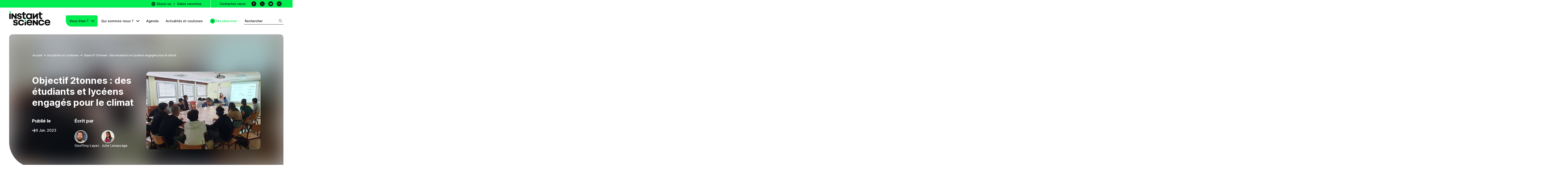

--- FILE ---
content_type: text/html; charset=UTF-8
request_url: https://www.instantscience.fr/actualite/objectif-2tonnes-des-etudiants-et-lyceens-engages-pour-le-climat/
body_size: 16640
content:
<!DOCTYPE html>
<html lang="fr-FR">
<!--
__/\\\______________/\\\____/\\\\\\\\\______/\\\\\\\\\\\\\___
__\/\\\_____________\/\\\__/\\\///////\\\___\/\\\/////////\\\_
___\/\\\_____________\/\\\_\///______\//\\\__\/\\\_______\/\\\_
____\//\\\____/\\\____/\\\____________/\\\/___\/\\\\\\\\\\\\\/__
______\//\\\__/\\\\\__/\\\__________/\\\//_____\/\\\/////////____
________\//\\\/\\\/\\\/\\\________/\\\//________\/\\\_____________
__________\//\\\\\\//\\\\\_______/\\\/___________\/\\\_____________
____________\//\\\__\//\\\_______/\\\\\\\\\\\\\\\_\/\\\_____________
______________\///____\///_______\///////////////__\///______________
-->
	<head>
    <!-- Google tag (gtag.js) -->
    <script async src="https://www.googletagmanager.com/gtag/js?id=G-ZQJHMBDNNE"></script>
    <script>
      window.dataLayer = window.dataLayer || [];
      function gtag(){dataLayer.push(arguments);}
      gtag('js', new Date());
      gtag('config', 'G-ZQJHMBDNNE');
    </script>
		<meta charset="UTF-8">
		<meta http-equiv="X-UA-Compatible" content="IE=edge">
		<meta name="viewport" content="width=device-width, initial-scale=1, viewport-fit=cover">
		<meta name="mobile-web-app-capable" content="yes">
		<meta name="apple-mobile-web-app-capable" content="yes">
		<meta name="apple-mobile-web-app-title" content="Instant Science - Science Animation et À Ciel Ouvert s&#039;unissent et deviennent Instant Science">
		<link rel="apple-touch-icon" sizes="180x180" href="https://www.instantscience.fr/wp-content/themes/instant-science/favicons/apple-touch-icon.png">
<link rel="icon" type="image/png" sizes="32x32" href="https://www.instantscience.fr/wp-content/themes/instant-science/favicons/favicon-32x32.png">
<link rel="icon" type="image/png" sizes="16x16" href="https://www.instantscience.fr/wp-content/themes/instant-science/favicons/favicon-16x16.png">
<link rel="manifest" href="https://www.instantscience.fr/wp-content/themes/instant-science/favicons/site.webmanifest">
<link rel="mask-icon" href="https://www.instantscience.fr/wp-content/themes/instant-science/favicons/safari-pinned-tab.svg" color="#00ED52">
<meta name="msapplication-TileColor" content="#ffffff">
<meta name="theme-color" content="#00ED52">
<meta name='robots' content='index, follow, max-image-preview:large, max-snippet:-1, max-video-preview:-1' />

	<!-- This site is optimized with the Yoast SEO plugin v24.6 - https://yoast.com/wordpress/plugins/seo/ -->
	<title>Atelier Objectif 2tonnes - Instant Science</title>
	<meta name="description" content="Pour la Fête de la science 2022, nous avons lancé un atelier afin de sensibiliser des lycéens aux problématiques de l’empreinte carbone." />
	<link rel="canonical" href="https://www.instantscience.fr/actualite/objectif-2tonnes-des-etudiants-et-lyceens-engages-pour-le-climat/" />
	<meta property="og:locale" content="fr_FR" />
	<meta property="og:type" content="article" />
	<meta property="og:title" content="Atelier Objectif 2tonnes - Instant Science" />
	<meta property="og:description" content="Pour la Fête de la science 2022, nous avons lancé un atelier afin de sensibiliser des lycéens aux problématiques de l’empreinte carbone." />
	<meta property="og:url" content="https://www.instantscience.fr/actualite/objectif-2tonnes-des-etudiants-et-lyceens-engages-pour-le-climat/" />
	<meta property="og:site_name" content="Instant Science" />
	<meta property="article:publisher" content="https://www.facebook.com/instantscience" />
	<meta property="article:modified_time" content="2023-02-07T15:03:12+00:00" />
	<meta property="og:image" content="https://www.instantscience.fr/wp-content/uploads/2023/01/lycee-rive-gauche-6-banniere-930x630.jpg" />
	<meta property="og:image:width" content="1200" />
	<meta property="og:image:height" content="630" />
	<meta property="og:image:type" content="image/png" />
	<meta name="twitter:card" content="summary_large_image" />
	<meta name="twitter:image" content="https://www.instantscience.fr/wp-content/uploads/2023/01/lycee-rive-gauche-6-banniere-756x512.jpg" />
	<meta name="twitter:site" content="@instantscience" />
	<script type="application/ld+json" class="yoast-schema-graph">{"@context":"https://schema.org","@graph":[{"@type":"WebPage","@id":"https://www.instantscience.fr/actualite/objectif-2tonnes-des-etudiants-et-lyceens-engages-pour-le-climat/","url":"https://www.instantscience.fr/actualite/objectif-2tonnes-des-etudiants-et-lyceens-engages-pour-le-climat/","name":"Atelier Objectif 2tonnes - Instant Science","isPartOf":{"@id":"https://www.instantscience.fr/#website"},"datePublished":"2023-01-09T13:18:33+00:00","dateModified":"2023-02-07T15:03:12+00:00","description":"Pour la Fête de la science 2022, nous avons lancé un atelier afin de sensibiliser des lycéens aux problématiques de l’empreinte carbone.","inLanguage":"fr-FR","potentialAction":[{"@type":"ReadAction","target":["https://www.instantscience.fr/actualite/objectif-2tonnes-des-etudiants-et-lyceens-engages-pour-le-climat/"]}]},{"@type":"WebSite","@id":"https://www.instantscience.fr/#website","url":"https://www.instantscience.fr/","name":"Instant Science","description":"Science Animation et À Ciel Ouvert s&#039;unissent et deviennent Instant Science","publisher":{"@id":"https://www.instantscience.fr/#organization"},"potentialAction":[{"@type":"SearchAction","target":{"@type":"EntryPoint","urlTemplate":"https://www.instantscience.fr/?s={search_term_string}"},"query-input":{"@type":"PropertyValueSpecification","valueRequired":true,"valueName":"search_term_string"}}],"inLanguage":"fr-FR"},{"@type":"Organization","@id":"https://www.instantscience.fr/#organization","name":"Instant Science","url":"https://www.instantscience.fr/","logo":{"@type":"ImageObject","inLanguage":"fr-FR","@id":"https://www.instantscience.fr/#/schema/logo/image/","url":"https://www.instantscience.fr/wp-content/uploads/2022/09/facebook.png","contentUrl":"https://www.instantscience.fr/wp-content/uploads/2022/09/facebook.png","width":1200,"height":630,"caption":"Instant Science"},"image":{"@id":"https://www.instantscience.fr/#/schema/logo/image/"},"sameAs":["https://www.facebook.com/instantscience","https://x.com/instantscience"]}]}</script>
	<!-- / Yoast SEO plugin. -->


<style id='wp-img-auto-sizes-contain-inline-css' type='text/css'>
img:is([sizes=auto i],[sizes^="auto," i]){contain-intrinsic-size:3000px 1500px}
/*# sourceURL=wp-img-auto-sizes-contain-inline-css */
</style>
<style id='classic-theme-styles-inline-css' type='text/css'>
/*! This file is auto-generated */
.wp-block-button__link{color:#fff;background-color:#32373c;border-radius:9999px;box-shadow:none;text-decoration:none;padding:calc(.667em + 2px) calc(1.333em + 2px);font-size:1.125em}.wp-block-file__button{background:#32373c;color:#fff;text-decoration:none}
/*# sourceURL=/wp-includes/css/classic-themes.min.css */
</style>
<link rel="https://api.w.org/" href="https://www.instantscience.fr/wp-json/" /><!-- Analytics by WP Statistics - https://wp-statistics.com -->

				<link rel="stylesheet" href="https://www.instantscience.fr/wp-content/themes/instant-science/dist/app.style.css?v=1.8.9">

    
                  <link rel="preload" href="https://www.instantscience.fr/wp-content/themes/instant-science/fonts/inter/inter-medium.woff2" as="font" type="font/woff2" crossorigin="anonymous">
        <link rel="preload" href="https://www.instantscience.fr/wp-content/themes/instant-science/fonts/inter/inter-medium.woff" as="font" type="font/woff" crossorigin="anonymous">
              <link rel="preload" href="https://www.instantscience.fr/wp-content/themes/instant-science/fonts/inter/inter-bold.woff2" as="font" type="font/woff2" crossorigin="anonymous">
        <link rel="preload" href="https://www.instantscience.fr/wp-content/themes/instant-science/fonts/inter/inter-bold.woff" as="font" type="font/woff" crossorigin="anonymous">
          	<style id='global-styles-inline-css' type='text/css'>
:root{--wp--preset--aspect-ratio--square: 1;--wp--preset--aspect-ratio--4-3: 4/3;--wp--preset--aspect-ratio--3-4: 3/4;--wp--preset--aspect-ratio--3-2: 3/2;--wp--preset--aspect-ratio--2-3: 2/3;--wp--preset--aspect-ratio--16-9: 16/9;--wp--preset--aspect-ratio--9-16: 9/16;--wp--preset--color--black: #000000;--wp--preset--color--cyan-bluish-gray: #abb8c3;--wp--preset--color--white: #ffffff;--wp--preset--color--pale-pink: #f78da7;--wp--preset--color--vivid-red: #cf2e2e;--wp--preset--color--luminous-vivid-orange: #ff6900;--wp--preset--color--luminous-vivid-amber: #fcb900;--wp--preset--color--light-green-cyan: #7bdcb5;--wp--preset--color--vivid-green-cyan: #00d084;--wp--preset--color--pale-cyan-blue: #8ed1fc;--wp--preset--color--vivid-cyan-blue: #0693e3;--wp--preset--color--vivid-purple: #9b51e0;--wp--preset--gradient--vivid-cyan-blue-to-vivid-purple: linear-gradient(135deg,rgb(6,147,227) 0%,rgb(155,81,224) 100%);--wp--preset--gradient--light-green-cyan-to-vivid-green-cyan: linear-gradient(135deg,rgb(122,220,180) 0%,rgb(0,208,130) 100%);--wp--preset--gradient--luminous-vivid-amber-to-luminous-vivid-orange: linear-gradient(135deg,rgb(252,185,0) 0%,rgb(255,105,0) 100%);--wp--preset--gradient--luminous-vivid-orange-to-vivid-red: linear-gradient(135deg,rgb(255,105,0) 0%,rgb(207,46,46) 100%);--wp--preset--gradient--very-light-gray-to-cyan-bluish-gray: linear-gradient(135deg,rgb(238,238,238) 0%,rgb(169,184,195) 100%);--wp--preset--gradient--cool-to-warm-spectrum: linear-gradient(135deg,rgb(74,234,220) 0%,rgb(151,120,209) 20%,rgb(207,42,186) 40%,rgb(238,44,130) 60%,rgb(251,105,98) 80%,rgb(254,248,76) 100%);--wp--preset--gradient--blush-light-purple: linear-gradient(135deg,rgb(255,206,236) 0%,rgb(152,150,240) 100%);--wp--preset--gradient--blush-bordeaux: linear-gradient(135deg,rgb(254,205,165) 0%,rgb(254,45,45) 50%,rgb(107,0,62) 100%);--wp--preset--gradient--luminous-dusk: linear-gradient(135deg,rgb(255,203,112) 0%,rgb(199,81,192) 50%,rgb(65,88,208) 100%);--wp--preset--gradient--pale-ocean: linear-gradient(135deg,rgb(255,245,203) 0%,rgb(182,227,212) 50%,rgb(51,167,181) 100%);--wp--preset--gradient--electric-grass: linear-gradient(135deg,rgb(202,248,128) 0%,rgb(113,206,126) 100%);--wp--preset--gradient--midnight: linear-gradient(135deg,rgb(2,3,129) 0%,rgb(40,116,252) 100%);--wp--preset--font-size--small: 13px;--wp--preset--font-size--medium: 20px;--wp--preset--font-size--large: 36px;--wp--preset--font-size--x-large: 42px;--wp--preset--spacing--20: 0.44rem;--wp--preset--spacing--30: 0.67rem;--wp--preset--spacing--40: 1rem;--wp--preset--spacing--50: 1.5rem;--wp--preset--spacing--60: 2.25rem;--wp--preset--spacing--70: 3.38rem;--wp--preset--spacing--80: 5.06rem;--wp--preset--shadow--natural: 6px 6px 9px rgba(0, 0, 0, 0.2);--wp--preset--shadow--deep: 12px 12px 50px rgba(0, 0, 0, 0.4);--wp--preset--shadow--sharp: 6px 6px 0px rgba(0, 0, 0, 0.2);--wp--preset--shadow--outlined: 6px 6px 0px -3px rgb(255, 255, 255), 6px 6px rgb(0, 0, 0);--wp--preset--shadow--crisp: 6px 6px 0px rgb(0, 0, 0);}:where(.is-layout-flex){gap: 0.5em;}:where(.is-layout-grid){gap: 0.5em;}body .is-layout-flex{display: flex;}.is-layout-flex{flex-wrap: wrap;align-items: center;}.is-layout-flex > :is(*, div){margin: 0;}body .is-layout-grid{display: grid;}.is-layout-grid > :is(*, div){margin: 0;}:where(.wp-block-columns.is-layout-flex){gap: 2em;}:where(.wp-block-columns.is-layout-grid){gap: 2em;}:where(.wp-block-post-template.is-layout-flex){gap: 1.25em;}:where(.wp-block-post-template.is-layout-grid){gap: 1.25em;}.has-black-color{color: var(--wp--preset--color--black) !important;}.has-cyan-bluish-gray-color{color: var(--wp--preset--color--cyan-bluish-gray) !important;}.has-white-color{color: var(--wp--preset--color--white) !important;}.has-pale-pink-color{color: var(--wp--preset--color--pale-pink) !important;}.has-vivid-red-color{color: var(--wp--preset--color--vivid-red) !important;}.has-luminous-vivid-orange-color{color: var(--wp--preset--color--luminous-vivid-orange) !important;}.has-luminous-vivid-amber-color{color: var(--wp--preset--color--luminous-vivid-amber) !important;}.has-light-green-cyan-color{color: var(--wp--preset--color--light-green-cyan) !important;}.has-vivid-green-cyan-color{color: var(--wp--preset--color--vivid-green-cyan) !important;}.has-pale-cyan-blue-color{color: var(--wp--preset--color--pale-cyan-blue) !important;}.has-vivid-cyan-blue-color{color: var(--wp--preset--color--vivid-cyan-blue) !important;}.has-vivid-purple-color{color: var(--wp--preset--color--vivid-purple) !important;}.has-black-background-color{background-color: var(--wp--preset--color--black) !important;}.has-cyan-bluish-gray-background-color{background-color: var(--wp--preset--color--cyan-bluish-gray) !important;}.has-white-background-color{background-color: var(--wp--preset--color--white) !important;}.has-pale-pink-background-color{background-color: var(--wp--preset--color--pale-pink) !important;}.has-vivid-red-background-color{background-color: var(--wp--preset--color--vivid-red) !important;}.has-luminous-vivid-orange-background-color{background-color: var(--wp--preset--color--luminous-vivid-orange) !important;}.has-luminous-vivid-amber-background-color{background-color: var(--wp--preset--color--luminous-vivid-amber) !important;}.has-light-green-cyan-background-color{background-color: var(--wp--preset--color--light-green-cyan) !important;}.has-vivid-green-cyan-background-color{background-color: var(--wp--preset--color--vivid-green-cyan) !important;}.has-pale-cyan-blue-background-color{background-color: var(--wp--preset--color--pale-cyan-blue) !important;}.has-vivid-cyan-blue-background-color{background-color: var(--wp--preset--color--vivid-cyan-blue) !important;}.has-vivid-purple-background-color{background-color: var(--wp--preset--color--vivid-purple) !important;}.has-black-border-color{border-color: var(--wp--preset--color--black) !important;}.has-cyan-bluish-gray-border-color{border-color: var(--wp--preset--color--cyan-bluish-gray) !important;}.has-white-border-color{border-color: var(--wp--preset--color--white) !important;}.has-pale-pink-border-color{border-color: var(--wp--preset--color--pale-pink) !important;}.has-vivid-red-border-color{border-color: var(--wp--preset--color--vivid-red) !important;}.has-luminous-vivid-orange-border-color{border-color: var(--wp--preset--color--luminous-vivid-orange) !important;}.has-luminous-vivid-amber-border-color{border-color: var(--wp--preset--color--luminous-vivid-amber) !important;}.has-light-green-cyan-border-color{border-color: var(--wp--preset--color--light-green-cyan) !important;}.has-vivid-green-cyan-border-color{border-color: var(--wp--preset--color--vivid-green-cyan) !important;}.has-pale-cyan-blue-border-color{border-color: var(--wp--preset--color--pale-cyan-blue) !important;}.has-vivid-cyan-blue-border-color{border-color: var(--wp--preset--color--vivid-cyan-blue) !important;}.has-vivid-purple-border-color{border-color: var(--wp--preset--color--vivid-purple) !important;}.has-vivid-cyan-blue-to-vivid-purple-gradient-background{background: var(--wp--preset--gradient--vivid-cyan-blue-to-vivid-purple) !important;}.has-light-green-cyan-to-vivid-green-cyan-gradient-background{background: var(--wp--preset--gradient--light-green-cyan-to-vivid-green-cyan) !important;}.has-luminous-vivid-amber-to-luminous-vivid-orange-gradient-background{background: var(--wp--preset--gradient--luminous-vivid-amber-to-luminous-vivid-orange) !important;}.has-luminous-vivid-orange-to-vivid-red-gradient-background{background: var(--wp--preset--gradient--luminous-vivid-orange-to-vivid-red) !important;}.has-very-light-gray-to-cyan-bluish-gray-gradient-background{background: var(--wp--preset--gradient--very-light-gray-to-cyan-bluish-gray) !important;}.has-cool-to-warm-spectrum-gradient-background{background: var(--wp--preset--gradient--cool-to-warm-spectrum) !important;}.has-blush-light-purple-gradient-background{background: var(--wp--preset--gradient--blush-light-purple) !important;}.has-blush-bordeaux-gradient-background{background: var(--wp--preset--gradient--blush-bordeaux) !important;}.has-luminous-dusk-gradient-background{background: var(--wp--preset--gradient--luminous-dusk) !important;}.has-pale-ocean-gradient-background{background: var(--wp--preset--gradient--pale-ocean) !important;}.has-electric-grass-gradient-background{background: var(--wp--preset--gradient--electric-grass) !important;}.has-midnight-gradient-background{background: var(--wp--preset--gradient--midnight) !important;}.has-small-font-size{font-size: var(--wp--preset--font-size--small) !important;}.has-medium-font-size{font-size: var(--wp--preset--font-size--medium) !important;}.has-large-font-size{font-size: var(--wp--preset--font-size--large) !important;}.has-x-large-font-size{font-size: var(--wp--preset--font-size--x-large) !important;}
/*# sourceURL=global-styles-inline-css */
</style>
<meta name="generator" content="WP Rocket 3.18.2" data-wpr-features="wpr_desktop" /></head>
	<body class="wp-singular actualite-template-default single single-actualite postid-3564 wp-theme-instant-science unknown preload">
		
<header data-rocket-location-hash="9743b3332db82924cbf242488da104de" class="main-header">
  <div data-rocket-location-hash="51847b94de73c95329a5f763f7f5c4b8" class="wrapper wrapper--small wrapper--right">
    <a href="https://www.instantscience.fr/about-us/" class="main-header__link main-header__link--langues"><svg width="24" height="24" viewBox="0 0 24 24" fill="none" xmlns="http://www.w3.org/2000/svg">
<path fill-rule="evenodd" clip-rule="evenodd" d="M12.3795 2.00695C12.2536 2.00225 12.1271 1.99988 12 1.99988C11.873 1.99988 11.7465 2.00225 11.6206 2.00694C11.5041 1.99288 11.3867 1.9996 11.2737 2.02585C6.08993 2.3979 2 6.72126 2 11.9999C2 17.2784 6.08984 21.6018 11.2736 21.9739C11.3866 22.0002 11.5042 22.0069 11.6208 21.9928C11.7466 21.9975 11.873 21.9999 12 21.9999C12.127 21.9999 12.2535 21.9975 12.3794 21.9928C12.496 22.0069 12.6136 22.0002 12.7267 21.9739C17.9103 21.6016 22 17.2783 22 11.9999C22 6.72136 17.9102 2.39806 12.7265 2.02587C12.6136 1.9996 12.4961 1.99287 12.3795 2.00695ZM9.62484 4.35837C7.68847 4.95958 6.06715 6.27653 5.07025 7.99989H8.37237C8.65805 6.7465 9.07759 5.52551 9.62484 4.35837ZM4.25203 9.99989C4.0875 10.6391 4 11.3093 4 11.9999C4 12.6905 4.08751 13.3606 4.25204 13.9999H8.03375C7.95973 13.3379 7.9223 12.6702 7.9223 11.9999C7.9223 11.3296 7.95973 10.6619 8.03375 9.99989H4.25203ZM5.07026 15.9999C6.06717 17.7232 7.68847 19.0402 9.62482 19.6414C9.07758 18.4743 8.65805 17.2533 8.37237 15.9999H5.07026ZM14.3754 19.6413C16.3117 19.0401 17.9329 17.7232 18.9297 15.9999H15.6278C15.3422 17.2532 14.9226 18.4742 14.3754 19.6413ZM19.748 13.9999C19.9125 13.3606 20 12.6905 20 11.9999C20 11.3093 19.9125 10.6391 19.748 9.99989H15.9664C16.0405 10.6619 16.0779 11.3296 16.0779 11.9999C16.0779 12.6702 16.0405 13.3379 15.9664 13.9999H19.748ZM18.9298 7.99989H15.6278C15.3422 6.74653 14.9226 5.52556 14.3754 4.35844C16.3117 4.95968 17.9329 6.2766 18.9298 7.99989ZM12.0001 4.11495C12.6938 5.3397 13.2203 6.64633 13.5698 7.99989H10.4304C10.7799 6.64633 11.3064 5.3397 12.0001 4.11495ZM9.9223 11.9999C9.9223 11.329 9.96449 10.661 10.0478 9.99989H13.9524C14.0357 10.661 14.0779 11.329 14.0779 11.9999C14.0779 12.6708 14.0357 13.3387 13.9524 13.9999H10.0478C9.96449 13.3387 9.9223 12.6708 9.9223 11.9999ZM12.0001 19.8848C11.3064 18.6601 10.7799 17.3535 10.4304 15.9999H13.5698C13.2203 17.3535 12.6938 18.6601 12.0001 19.8848Z" fill="#0D0D0D"/>
</svg> About us</a>
    /
    <a href="https://www.instantscience.fr/sobre-nosotros/" class="main-header__link main-header__link--langues lc">Sobre nosotros</a>
    <a href="https://www.instantscience.fr/contact" class="main-header__link main-header__link--contact">Contactez-nous</a>
    <div data-rocket-location-hash="f29bb7acfcf4c2f06d663f2e2aa758c7" class="social ">

    <a href="https://www.facebook.com/instantscience" target="_blank" rel="noreferrer, noopener" class="social__link">
  
    <span class="sr-only">Facebook</span>
    <i class="icon icon-facebook" aria-hidden></i>
  </a>
  <a href="https://twitter.com/instantscience" target="_blank" rel="noreferrer, noopener" class="social__link">
    <span class="sr-only">Twitter</span>
    <i class="icon icon-twitter" aria-hidden></i>
  </a>
  <a href="https://www.youtube.com/channel/UCGGGt_MF_QhGpz3h81eZQMQ" target="_blank" rel="noreferrer, noopener" class="social__link">
    <span class="sr-only">Youtube</span>
    <i class="icon icon-youtube" aria-hidden></i>
  </a>
  <a href="https://www.instagram.com/instantsciencefr" target="_blank" rel="noreferrer, noopener" class="social__link">
    <span class="sr-only">Instagram</span>
    <i class="icon icon-instagram" aria-hidden></i>
  </a>
</div>
  </div>
  <div data-rocket-location-hash="4c0bf78c47c78da60d59ccfd9f86e974" class="wrapper">
    <a href="https://www.instantscience.fr" class="logo-container">
      <img class="logo-img" src="https://www.instantscience.fr/wp-content/themes/instant-science/images/logo.svg" alt="">
      <span class="sr-only">Instant Science</span>
    </a>

    <div data-rocket-location-hash="c2bbd122c132daf5570f29fe2b7c5f32" class="menus-container from-right">
      <div class="mobile-contact">
        <a href="https://www.instantscience.fr/contact" class="main-header__link main-header__link--contact">Contactez-nous</a>
        <div class="social ">

    <a href="https://www.facebook.com/instantscience" target="_blank" rel="noreferrer, noopener" class="social__link">
  
    <span class="sr-only">Facebook</span>
    <i class="icon icon-facebook" aria-hidden></i>
  </a>
  <a href="https://twitter.com/instantscience" target="_blank" rel="noreferrer, noopener" class="social__link">
    <span class="sr-only">Twitter</span>
    <i class="icon icon-twitter" aria-hidden></i>
  </a>
  <a href="https://www.youtube.com/channel/UCGGGt_MF_QhGpz3h81eZQMQ" target="_blank" rel="noreferrer, noopener" class="social__link">
    <span class="sr-only">Youtube</span>
    <i class="icon icon-youtube" aria-hidden></i>
  </a>
  <a href="https://www.instagram.com/instantsciencefr" target="_blank" rel="noreferrer, noopener" class="social__link">
    <span class="sr-only">Instagram</span>
    <i class="icon icon-instagram" aria-hidden></i>
  </a>
</div>
      </div>
      <nav class="main-menu">
        <div class="menu-link-container menu-item menu-item-has-children">
        <a class="menu-link" href="#">Vous êtes ? </a>
                <div class="submenu">
                        <a class="submenu-link" href="https://www.instantscience.fr/profil/grand-public/"><span>Grand public</span></a>
                        <a class="submenu-link" href="https://www.instantscience.fr/profil/programmateurs/"><span>Programmateurs</span></a>
                        <a class="submenu-link" href="https://www.instantscience.fr/profil/enseignants/"><span>Enseignants</span></a>
                        <a class="submenu-link" href="https://www.instantscience.fr/profil/scientifiques/"><span>Scientifiques</span></a>
                        <a class="submenu-link" href="https://www.instantscience.fr/profil/mediateurs/"><span>Médiateurs</span></a>
                    </div>
            </div>
        <div class="menu-link-container menu-item menu-item-has-children">
        <a class="menu-link" href="#">Qui sommes-nous ? </a>
                <div class="submenu">
                        <a class="submenu-link" href="https://www.instantscience.fr/presentation/"><span>Présentation</span></a>
                        <a class="submenu-link" href="https://www.instantscience.fr/notre-conseil-dadministration/"><span>Notre conseil d’administration</span></a>
                        <a class="submenu-link" href="https://www.instantscience.fr/notre-equipe/"><span>Notre équipe</span></a>
                        <a class="submenu-link" href="https://www.instantscience.fr/nos-partenaires/"><span>Nos partenaires</span></a>
                    </div>
            </div>
        <div class="menu-link-container menu-item">
        <a class="menu-link" href="https://www.instantscience.fr/agenda/">Agenda </a>
            </div>
        <div class="menu-link-container menu-item">
        <a class="menu-link" href="https://www.instantscience.fr/actus-et-coulisses/">Actualités et coulisses </a>
            </div>
        <div class="menu-link-container menu-item selection">
        <a class="menu-link" href="https://www.instantscience.fr/ma-selection/">Ma sélection </a>
            </div>
    </nav>
      <button type="button" class="search-btn">Rechercher <svg width="16" height="16" viewBox="0 0 16 16" fill="none" xmlns="http://www.w3.org/2000/svg"><path d="M10.075 2.66317C11.9837 4.57185 11.9837 7.66643 10.075 9.57511L10.7821 10.2822C13.0813 7.98301 13.0813 4.25527 10.7821 1.95606L10.075 2.66317ZM10.075 9.57511C8.16634 11.4838 5.07176 11.4838 3.16308 9.57511L2.45597 10.2822C4.75517 12.5814 8.48292 12.5814 10.7821 10.2822L10.075 9.57511ZM3.16308 9.57511C1.2544 7.66643 1.2544 4.57185 3.16308 2.66317L2.45597 1.95606C0.156766 4.25527 0.156766 7.98301 2.45597 10.2822L3.16308 9.57511ZM3.16308 2.66317C5.07176 0.75449 8.16634 0.75449 10.075 2.66317L10.7821 1.95606C8.48292 -0.343141 4.75517 -0.343141 2.45597 1.95606L3.16308 2.66317ZM10.075 10.2822L14.8369 15.0441L15.544 14.337L10.7821 9.57511L10.075 10.2822Z" fill="#0D0D0D"/></svg></button>
    </div>

    <div data-rocket-location-hash="027855e42f6076c574030678dc4a7a02" class="mobile-menu-button">
      <div class="burger-icon"></div>
    </div>

  </div>
  <div data-rocket-location-hash="3d7a5c63066868555612c78231365dbc" class="mobile-menu-background"></div>
</header>
<div data-rocket-location-hash="0207fb69b9048e4b6bae29c2e33a0044" class="search__container">
  <form role="search" method="get" class="search__form" action="https://www.instantscience.fr/">
  <div class="search__wrapper">
    <label class="search__label sr-only" for="searchInput">Rechercher</label>
    <input class="search__input" type="search" id="searchInput" value="" placeholder="Entrez des mots-clés..." name="s"/>
    <button class="search__btn btn" type="submit"><i class="icon icon-fleche-droite"></i> Lancer la recherche</button>
  </div>
</form>
</div>

		<main data-rocket-location-hash="5e8fbe97d092ac6a610ee165ce16514b" class="main-content ">
      
<div data-rocket-location-hash="3b64ad10e75aba39e7d66bd7b56a7ed4" class="pageHeader blured pageHeader--image">
	<div data-rocket-location-hash="81cf4983a7d0bb46ab614f7f05b0ac37" class="wrapper">
		<div class="pageHeader__container">
							<ul class="breadcrumb">
          <li class="breadcrumb__item">
      <a href="https://www.instantscience.fr/" class="breadcrumb__link">Accueil</a>
      <i class="icon icon-fleche-droite"></i>
    </li>
              <li class="breadcrumb__item">
      <a href="https://www.instantscience.fr/actus-et-coulisses/" class="breadcrumb__link">Actualités et coulisses</a>
      <i class="icon icon-fleche-droite"></i>
    </li>
              <li class="breadcrumb__item">
      <span class="breadcrumb__label last">Objectif 2tonnes : des étudiants et lycéens engagés pour le climat</span>
    </li>
      </ul>
										<div class="pageHeader__image">
																				<img
						src="https://www.instantscience.fr/wp-content/uploads/2023/01/lycee-rive-gauche-6-banniere.webp"
						srcset="https://www.instantscience.fr/wp-content/uploads/2023/01/lycee-rive-gauche-6-banniere.webp 2x"
						alt="Fête de la science 2022 - Atelier Objectif 2 tonnes en classe entière avec des élèves de seconde et première"
					>
									</div>
			
			<div class="inf-container">
				<div class="title-cont">
										<h1 class="h1">Objectif 2tonnes : des étudiants et lycéens engagés pour le climat</h1>
					<div class="pageHeader__footer">
						<div class="pageHeader__infos">
							<div class="pageHeader__date">
																<p class="pageHeader__infosTitle">Publié le</p>
																									<p class="pageHeader__infosText">
										<i class="icon icon-fleche-droite"></i>
										9 Jan. 2023
									</p>
															</div>
															<div class="pageHeader__publication">
									<p class="pageHeader__infosTitle">Écrit par</p>
									<div class="pageHeader__auteurs">
																					<figure class="pageHeader__auteur">
																									<img src="https://www.instantscience.fr/wp-content/uploads/2023/01/geoffroy-80x0-c-default.jpg" srcset="https://www.instantscience.fr/wp-content/uploads/2023/01/geoffroy-160x0-c-default.jpg 2x" alt="Portrait de Geoffroy MADIER LAYEC Médiateur" class="pageHeader__img">
																								<figcaption class="pageHeader__nom">
													Geoffroy Layec
												</figcaption>
											</figure>
																					<figure class="pageHeader__auteur">
																									<img src="https://www.instantscience.fr/wp-content/uploads/2022/09/julie-lesauvage-80x0-c-default.png" srcset="https://www.instantscience.fr/wp-content/uploads/2022/09/julie-lesauvage-160x0-c-default.png 2x" alt="" class="pageHeader__img">
																								<figcaption class="pageHeader__nom">
													Julie Lesauvage
												</figcaption>
											</figure>
																			</div>
								</div>
							
						</div>
					</div>
				</div>
				<div class="img-illus">
															<img
						src="https://www.instantscience.fr/wp-content/uploads/2023/01/lycee-rive-gauche-6-banniere.webp"
						srcset="https://www.instantscience.fr/wp-content/uploads/2023/01/lycee-rive-gauche-6-banniere.webp 2x"
						alt="Fête de la science 2022 - Atelier Objectif 2 tonnes en classe entière avec des élèves de seconde et première"
					>

				</div>
			</div>

		</div>
	</div>

			<div data-rocket-location-hash="6268bce7de57b8838d4e68ef2431e770" class="pageHeader__sharelinks wrapper">
			<p>Partager sur :</p>
			<a href="https://www.facebook.com/sharer/sharer.php?u=https://www.instantscience.fr/actualite/objectif-2tonnes-des-etudiants-et-lyceens-engages-pour-le-climat/" class="pageHeader__sharelink" target="_blank">
				<i class="icon icon-facebook"></i>
			</a>
			<a href="http://www.twitter.com/share?url=https://www.instantscience.fr/actualite/objectif-2tonnes-des-etudiants-et-lyceens-engages-pour-le-climat/" class="pageHeader__sharelink" target="_blank">
				<i class="icon icon-twitter"></i>
			</a>
			<div class="pageHeader__sharelink pageHeader__sharelink--copy">
				<i class="icon icon-lien"></i>
				<div class="pageHeader__shareLabel">Lien copié dans le presse papier !</div>
			</div>
		</div>
	</div>

<div data-rocket-location-hash="37a2f7f28193260b19f4a0bb445f11bb" class="wrapper">
  
			<section data-rocket-location-hash="d5a518d8cffbdb2864ea1c81713d227b" class="section">
    <div class="chapo">
        <p>Chaque année, début octobre, médiateurs scientifiques et acteurs du territoire se rassemblent pour promouvoir et vulgariser les sciences et la recherche lors de la Fête de la science. Pour valoriser le thème de cette année, “Changement climatique”,  Instant Science a lancé un grand dispositif dans de nombreux lycées d’Occitanie sur les problématiques de l’empreinte carbone.</p>

    </div>
</section>
	
	
	
	
		
	
	
	
	
	
	
	
	
	
			<section data-rocket-location-hash="605900363137b672de41c7a68280149c" class="section">
  <div class="rte-content"><p>En étroite collaboration avec l’École Nationale de la Météorologie, qui fêtait ses 100 ans en 2022, et les rectorats, un atelier s&rsquo;est organisé le 13 octobre. Les lycéens ont participé au jeu de rôle <a href="https://www.2tonnes.org/">2tonnes</a>, dont l’objectif est d’arriver à moins de 2tonnes d’émissions carbone individuelles à l’horizon 2050. 15 lycées ont répondu présents pour accueillir cette opération à travers toute l’Occitanie. Ce sont près de 500 lycéens qui ont participé à l’atelier pendant l’après-midi.</p>
<h2>Débattre sur les actions à mettre en place pour lutter contre le changement climatique</h2>
<p>2tonnes équivalent CO2 représente la quantité de gaz à effet de serre émise par personne dans un monde neutre en CO2.</p>
<p>L’empreinte carbone des joueurs est calculée en amont avant le jour de l’animation. Il faut savoir que l’empreinte carbone moyenne des Français est évaluée à 9,5 tonnes d’émissions de CO2 par an. Or, l’objectif à atteindre d’ici 2050 pour respecter les engagements de l&rsquo;Accord de Paris. Cette accord prévoit le maintient de l’augmentation de la température mondiale à un niveau inférieur à 2 degrés. Pour cela, il faut que chaque personne dans le monde émettent 2tonnes équivalent CO2 par an.</p>
<p>Le principe de l’atelier 2tonnes est de proposer d’explorer le futur en équipe et d&rsquo;essayer de limiter ces émissions par des actions individuelles et collectives à réaliser à chaque tour. Chaque tour représente plusieurs années et concerne un secteur particulier : les transports, le logement ou encore l’alimentation&#8230; En se mettant dans la peau d’un ou d&rsquo;une ministre de l’agriculture ou bien d’un ou d&rsquo;une lobbyiste d’une grande ONG environnementale par exemple. Les participants sont également amenés à débattre ensemble des actions qui leur paraissent les plus pertinentes pour limiter le changement climatique. Ils doivent collectivement arriver à ces 2tonnes d’émission en faisant les choix ayant le plus d’impact. Chaque action choisie est entrée dans un logiciel, qui calcule ensuite l&rsquo;évolution de l&#8217;empreinte carbone.</p>
<p>L’atelier permet ainsi de mettre en lumière des actions concrètes pour agir efficacement sur le changement climatique. Quelles actions individuelles prioriser (devenir végétarien ou consommer local) ? Sur quelles actions collectives se focaliser (renouveler le parc automobile français ou utiliser davantage le vélo) ? Ou bien, comment peser dans les débats et influencer le collectif (mettre l’accent sur l’éducation, participer à des MOOC…) ?</p>
</div>
</section>
	
	
	
		
	
	
	
	
	
	
	
	
	
	
	
			<section data-rocket-location-hash="02973fce83d9a4f79bba166880672e54" class="section">
  <div class="texteImage ">
  	<div class="texteImage__image">
      <div class="texteImage__imageContainer">
  	    

								  			<img
  				src="[data-uri]"
  				data-lazy-src="https://www.instantscience.fr/wp-content/uploads/2023/01/lycee-gaillac-3-1-600x0-c-default.jpg"
          data-lazy-srcset="https://www.instantscience.fr/wp-content/uploads/2023/01/lycee-gaillac-3-1-1200x0-c-default.jpg 2x"
  				alt="Les élèves découvrent les conséquences de leurs choix sous la forme de courbes générées par la plate-forme de l'atelier. Lycée Gaillac - Fête de la science 2022 Atelier Objectif 2tonnes"
  			>

              </div>
              <p class="image__legende">Les élèves découvrent les conséquences de leurs choix sous la forme de courbes générées par la plate-forme de l'atelier.</p>
          </div>
    <div class="rte-content"><h2>Des étudiants mobilisés et formés pour animer l&rsquo;atelier 2tonnes</h2>
<p>L’animation des ateliers était assurée par des étudiants volontaires de <a href="http://www.enm-toulouse.fr/">l’École Nationale de la Météorologie</a>, pour qui les questions d’impact environnemental sont au cœur de l’étude du climat. Ainsi que des étudiants de l&rsquo;association de médiation scientifique <a href="https://mediosacces.wixsite.com/website">Medios</a>. Après une période de formation que nous présentons plus bas, nous avons réparti les animateurs dans tous les lycées membres de l’opération à travers toute l’Occitanie. Certains établissements hébergeaient également d’autres animations et activités pendant la Fête de la science. Notre action s’inscrivait dans une dynamique positive d’éducation populaire.</p>
<p>Il a donc fallu former les étudiants à l’animation de l’atelier 2tonnes. Pour devenir animateur ou animatrice de l’atelier, il faut tout d’abord vivre l’atelier en tant que participant. L’atelier peut être réalisé de deux façons : en présentiel ou en distanciel. Dans un second temps, une formation de 3 heures est nécessaire afin d’apprendre à maîtriser la plate-forme et à donner toutes les clefs d’une transition vers une société bas carbone aux participants.</p>
<p>Côté logistique, l’atelier dure entre 2 et 3 heures et peut être animé à partir de 6 participants jusqu’à 15. En présentiel, un ordinateur est nécessaire pour tout le groupe avec un vidéoprojecteur à disposition pour valider les choix des joueurs. Il faut également des cartes actions, avec lesquelles les joueurs vont faire des choix.</p>
</div>
	</div>
</section>
	
		
	
	
	
	
	
	
	
	
	
			<section data-rocket-location-hash="d1e371618bcfae7fc09579fc15fede76" class="section">
  <div class="rte-content"><p>Dans le cadre de la Fête de la science, une variante a été proposée aux lycéens. L&rsquo;atelier a été réduit à 2 heures (durée classique d&rsquo;un cours), quelques cartes un peu complexes ont été retirées, et les participants n’ont pas calculé leur propre empreinte carbone. En effet, cela pouvait mettre en lumière des écarts sociaux entre les élèves. Nous leur avons donc proposé à chacun d’incarner un personnage avec un profil particulier en ayant pour objectif de diminuer les émissions de CO2 de ce personnage. Ceux qui le souhaitaient pouvaient réaliser leur bilan carbone après l&rsquo;atelier.</p>
</div>
</section>
	
	
	
		
	
	
	
	
	
	
	
	
	
	
	
			<section data-rocket-location-hash="0bb89b4653413d2b4e5ff9963528cfc3" class="section">
  <div class="texteImage  texteImage--reverse">
  	<div class="texteImage__image">
      <div class="texteImage__imageContainer">
  	    

								  			<img
  				src="[data-uri]"
  				data-lazy-src="https://www.instantscience.fr/wp-content/uploads/2023/01/lycee-gaillac-1-600x0-c-default.jpg"
          data-lazy-srcset="https://www.instantscience.fr/wp-content/uploads/2023/01/lycee-gaillac-1-1200x0-c-default.jpg 2x"
  				alt=""
  			>

              </div>
          </div>
    <div class="rte-content"><h2>15 classes animées en simultanée</h2>
<p>Après ces temps de formation et de préparation, place à l’animation. Et l’exercice n’était pas forcément simple, c’était un challenge pour plusieurs des étudiants. En effet, il leur a fallu s’approprier l’atelier, mais aussi les principes de médiation scientifique pour pouvoir restituer les concepts scientifiques de façon claire et dynamique à un public captif sans avoir d’expérience en médiation. Toutefois, le défi a été relevé avec succès : les lycéens ont été ravis de cette intervention et les animateurs ont beaucoup aimé cette expérience. Un vrai dialogue s’est instauré entre eux et les lycéens. C&rsquo;est pourquoi ils ont débattu avec enthousiasme pendant le jeu lors des choix collectifs comme par exemple sur les transports et le télétravail.</p>
<p>“<em>Le télétravail pollue aussi énormément avec l’utilisation de l’informatique, les mails etc. Je ne suis pas sûr que cela soit une vraie solution d’opter pour le télétravail et les visioconférences. Travaillons en présentiel ! </em></p>
<p><em>&#8211; Oui mais l’avion pollue beaucoup plus, il faut privilégier le télétravail ou alors améliorer l’aéronautique</em>”.</p>
<p>Les lycéens ont beaucoup aimé “apprendre de cette façon”. Ils ont apprécié découvrir que des actions concrètes étaient possibles en instaurant une dynamique positive au sein de la société. Assister à leurs débats a aussi été très enrichissant pour les animateurs et animatrices. Cela a permis en outre de mettre en lumière les questions que se posent les jeunes sur le changement climatique. De plus, ils ont pu identifier les sujets sur lesquels ils manquent d’informations et dont les médiateurs et médiatrices scientifiques (et structures de CSTI) doivent s’emparer afin de répondre à ce besoin.</p>
</div>
	</div>
</section>
	
		
	
	
	
	
	
	
	
	
	
	
	
			<section data-rocket-location-hash="7963eda31db1c459e419fe032f8a2737" class="section">
  <div class="texteImage ">
  	<div class="texteImage__image">
      <div class="texteImage__imageContainer">
  	    

								  			<img
  				src="[data-uri]"
  				data-lazy-src="https://www.instantscience.fr/wp-content/uploads/2023/01/lycee-limoux-2-1-600x0-c-default.jpg"
          data-lazy-srcset="https://www.instantscience.fr/wp-content/uploads/2023/01/lycee-limoux-2-1-1200x0-c-default.jpg 2x"
  				alt=""
  			>

              </div>
          </div>
    <div class="rte-content"><h2>Retravailler l&rsquo;atelier 2tonnes pour un public scolaire</h2>
<p>Vivre cette expérience avec les lycéens nous a permis d’identifier plusieurs points d’amélioration de l&rsquo;atelier 2tonnes, initialement conçu pour un public adulte.</p>
<p>Tout d’abord, calculer l’empreinte carbone de chacun des jeunes serait idéal pour l’atelier. Cependant, celle-ci est calculée en fonction de paramètres qu’ils ne contrôlent pas et dont ils dépendent via leurs familles : type de logement, type de chauffage, transports par exemple. L’alternative d’incarner un personnage reste toutefois satisfaisante et surtout très ludique pour eux.</p>
<p>De plus, pour les lycéens, les cartes action sont intéressantes mais présentent trop de textes et de graphiques. L’atelier étant très chronométré, c&rsquo;est pourquoi ils n’ont pas le temps de lire toutes les informations de certaines cartes. Par conséquent, ils ne peuvent pas intégrer et restituer les informations lors du débat collectif.</p>
<p>Enfin, certains choix à faire ne semblent pas forcément pertinents. A titre d’exemple, choisir entre rénover le chauffage de son logement ou passer à une voiture électrique est un choix qui ne paraît pas approprié pour tout le monde. Cela dépend de beaucoup de facteurs : possession d’une voiture, être propriétaire de son logement… Mais l&rsquo;idée de faire des choix pour montrer ce qui a le plus d’impact reste une idée intéressante qui permet de donner des pistes concrètes. Et surtout d’illustrer le fait que les budgets des foyers et de l’État ne sont pas illimités. Ainsi, ces choix deviennent inévitables dans la vie de tous les jours.</p>
</div>
	</div>
</section>
	
		
	
	
	
	
	
	
	
	
	
			<section data-rocket-location-hash="9d51ac45dd23c838f4117bd3b673b6b2" class="section">
  <div class="rte-content"><h2>Le bilan de l&rsquo;atelier</h2>
<p>L’atelier 2tonnes est un outil très intéressant, immersif et ludique. Il permet de donner des pistes de réflexion très pertinentes aux participants. Cet atelier est un très bon complément des dispositifs tels que la fresque du climat (plutôt axée sur les causes/conséquences, tandis que 2tonnes aborde les solutions). La plate-forme est simple à utiliser et permet à tout le monde de la prendre en main. L&rsquo;animation du dispositif est aussi facile à mener. Ainsi, cette démarche de partage d’outils et de compétences sur le changement climatique est très pertinente en cette période de crise.</p>
</div>
</section>
	
	
	
		
	
	
	
	
	
	
	
	
	
	
	
	
				<section data-rocket-location-hash="10cf7bbea247488fdb48fa9ccc54e269" class="section">
	<div class="image">
		<div class="image__figure">
      <div class="image__container">
  			
								  			<img
  				src="[data-uri]"
  				data-lazy-src="https://www.instantscience.fr/wp-content/uploads/2023/01/fresque-finale-petit-1600x0-c-default.png"
          data-lazy-srcset="https://www.instantscience.fr/wp-content/uploads/2023/01/fresque-finale-petit-3200x0-c-default.png 2x"
  				alt="Atelier 2tonnes - Illustration réalisée à partir des échanges des lycéens"
  				class="image__item"
  			>

                  <p class="image__caption">Illustration réalisée à partir des échanges des lycéens</p>
              </div>
					</div>
	</div>
</section>
	
	
	
	
	
	
	
	
	
	
	
	
	
		
			<section data-rocket-location-hash="a843cfa2f8ac61a89652f8c8993f4467" class="section">
  <div class="carrousel carrousel--rte">
      	<div class="carrousel__container">
  			  				<div class="carrousel__item">
  					<div class="carrousel__figure">
              <div class="carrousel__figureContainer">
    						<img
    						src="[data-uri]"
                data-lazy-src="https://www.instantscience.fr/wp-content/uploads/2023/01/lycee-limoux-1-1-970x0-c-default.jpg"
                data-lazy-srcset="https://www.instantscience.fr/wp-content/uploads/2023/01/lycee-limoux-1-1-1940x0-c-default.jpg 2x"
                alt=""
    						class="carrousel__image"
    						>
                              </div>
  					</div>
              				</div>
  			  				<div class="carrousel__item">
  					<div class="carrousel__figure">
              <div class="carrousel__figureContainer">
    						<img
    						src="[data-uri]"
                data-lazy-src="https://www.instantscience.fr/wp-content/uploads/2023/01/lycee-gaillac-4-1-1-970x0-c-default.jpg"
                data-lazy-srcset="https://www.instantscience.fr/wp-content/uploads/2023/01/lycee-gaillac-4-1-1-1940x0-c-default.jpg 2x"
                alt=""
    						class="carrousel__image"
    						>
                              </div>
  					</div>
              				</div>
  			  				<div class="carrousel__item">
  					<div class="carrousel__figure">
              <div class="carrousel__figureContainer">
    						<img
    						src="[data-uri]"
                data-lazy-src="https://www.instantscience.fr/wp-content/uploads/2023/01/lycee-rive-gauche-3-1-1-970x0-c-default.jpg"
                data-lazy-srcset="https://www.instantscience.fr/wp-content/uploads/2023/01/lycee-rive-gauche-3-1-1-1940x0-c-default.jpg 2x"
                alt=""
    						class="carrousel__image"
    						>
                              </div>
  					</div>
              				</div>
  			  				<div class="carrousel__item">
  					<div class="carrousel__figure">
              <div class="carrousel__figureContainer">
    						<img
    						src="[data-uri]"
                data-lazy-src="https://www.instantscience.fr/wp-content/uploads/2023/01/lycee-rive-gauche-2-1-1-970x0-c-default.jpg"
                data-lazy-srcset="https://www.instantscience.fr/wp-content/uploads/2023/01/lycee-rive-gauche-2-1-1-1940x0-c-default.jpg 2x"
                alt=""
    						class="carrousel__image"
    						>
                              </div>
  					</div>
              				</div>
  			  				<div class="carrousel__item">
  					<div class="carrousel__figure">
              <div class="carrousel__figureContainer">
    						<img
    						src="[data-uri]"
                data-lazy-src="https://www.instantscience.fr/wp-content/uploads/2023/01/lycee-rive-gauche-1-1-1-970x0-c-default.jpg"
                data-lazy-srcset="https://www.instantscience.fr/wp-content/uploads/2023/01/lycee-rive-gauche-1-1-1-1940x0-c-default.jpg 2x"
                alt=""
    						class="carrousel__image"
    						>
                              </div>
  					</div>
              				</div>
  			  				<div class="carrousel__item">
  					<div class="carrousel__figure">
              <div class="carrousel__figureContainer">
    						<img
    						src="[data-uri]"
                data-lazy-src="https://www.instantscience.fr/wp-content/uploads/2023/01/lycee-gaillac-2-1-970x0-c-default.jpg"
                data-lazy-srcset="https://www.instantscience.fr/wp-content/uploads/2023/01/lycee-gaillac-2-1-1940x0-c-default.jpg 2x"
                alt=""
    						class="carrousel__image"
    						>
                              </div>
  					</div>
              				</div>
  			  				<div class="carrousel__item">
  					<div class="carrousel__figure">
              <div class="carrousel__figureContainer">
    						<img
    						src="[data-uri]"
                data-lazy-src="https://www.instantscience.fr/wp-content/uploads/2023/01/lycee-limoux-3-1-970x0-c-default.jpg"
                data-lazy-srcset="https://www.instantscience.fr/wp-content/uploads/2023/01/lycee-limoux-3-1-1940x0-c-default.jpg 2x"
                alt=""
    						class="carrousel__image"
    						>
                              </div>
  					</div>
              				</div>
  			  				<div class="carrousel__item">
  					<div class="carrousel__figure">
              <div class="carrousel__figureContainer">
    						<img
    						src="[data-uri]"
                data-lazy-src="https://www.instantscience.fr/wp-content/uploads/2023/01/lycee-limoux-2-1-970x0-c-default.jpg"
                data-lazy-srcset="https://www.instantscience.fr/wp-content/uploads/2023/01/lycee-limoux-2-1-1940x0-c-default.jpg 2x"
                alt=""
    						class="carrousel__image"
    						>
                              </div>
  					</div>
              				</div>
  			  	</div>
  </div>
</section>
	
	
	
	
	
	
	
	</div>

  <div data-rocket-location-hash="aeff022e8446db64e531f4705a952a4f" class="article">
    <div data-rocket-location-hash="a748b53cdc77b056f3cad10767772710" class="wrapper">
      <div class="article__container">
        <h3 class="title title--h3">Découvrez aussi...</h3>
        <div class="article__items">
                                                    <a href="https://www.instantscience.fr/actualite/le-climatweet-ou-comment-une-de-nos-expositions-debarque-sur-twitter/" class="card__item js-item" data-date="">
  <div class="card__container">
    <figure class="card__figure">
                      
        <img
          src="[data-uri]"
          data-lazy-src="https://www.instantscience.fr/wp-content/themes/instant-science/imported_media/cezfef.gif"
          data-lazy-srcset="https://www.instantscience.fr/wp-content/themes/instant-science/imported_media/cezfef.gif 2x"
          alt=""
          class="card__image"
        >

          </figure>
    <div class="card__details">
      <time class="card__time">2 Déc. 2015</time>
      <h4 class="card__title">Le Climatweet ou comment une de nos expositions débarque sur Twitter</h4>
            <span class="card__link"><i class="icon icon-fleche-droite"></i> Lire la suite</span>
    </div>
  </div>
</a>
                                                                          <a href="https://www.instantscience.fr/actualite/2180-toulouse-figee-dans-les-glaces/" class="card__item js-item" data-date="">
  <div class="card__container">
    <figure class="card__figure">
                      
        <img
          src="[data-uri]"
          data-lazy-src="https://www.instantscience.fr/wp-content/themes/instant-science/imported_media/frozencapitolemaster_ban-1024x0-c-default.jpg"
          data-lazy-srcset="https://www.instantscience.fr/wp-content/themes/instant-science/imported_media/frozencapitolemaster_ban.webp 2x"
          alt=""
          class="card__image"
        >

          </figure>
    <div class="card__details">
      <time class="card__time">13 Oct. 2017</time>
      <h4 class="card__title">2180, Toulouse figée dans les glaces&#8230;</h4>
            <span class="card__link"><i class="icon icon-fleche-droite"></i> Lire la suite</span>
    </div>
  </div>
</a>
                                                                          <a href="https://www.instantscience.fr/actualite/la-science-des-super-heros-un-projet-scolaire-pour-combattre-les-catastrophes-environnementales/" class="card__item js-item" data-date="">
  <div class="card__container">
    <figure class="card__figure">
                      
        <img
          src="[data-uri]"
          data-lazy-src="https://www.instantscience.fr/wp-content/uploads/2022/03/sh1-scaled-1024x0-c-default.jpg"
          data-lazy-srcset="https://www.instantscience.fr/wp-content/uploads/2022/03/sh1-scaled.webp 2x"
          alt=""
          class="card__image"
        >

          </figure>
    <div class="card__details">
      <time class="card__time">30 Mar. 2022</time>
      <h4 class="card__title">La science des super-héros : un projet scolaire pour combattre les catastrophes environnementales</h4>
            <span class="card__link"><i class="icon icon-fleche-droite"></i> Lire la suite</span>
    </div>
  </div>
</a>
                                                  </div>
      </div>
    </div>
  </div>

<div data-rocket-location-hash="91a50394d62075594b54e067340101b3" class="wrapper">
  <div data-rocket-location-hash="75236602588b16af42a399fa11316f0b" class="section">
  <div class="pushs">
              <a href="#" class="pushs__link pushs__link--newsletter" data-modal="modal-newsletter">
        <span class="pushs__label">S'abonner à la</span>
        <span class="pushs__title">Newsletter</span>
        <i class="icon icon-mail"></i>
        <span class="pushs__arrow"><svg width="45" height="44" viewBox="0 0 45 44" fill="none" xmlns="http://www.w3.org/2000/svg"><path d="M14.0635 20H31.7258M31.7258 20L26.422 13.5065M31.7258 20L26.422 26.4935" stroke="#0D0D0D" stroke-width="2"></path></svg></span>
      </a>
                  <a href="https://www.instantscience.fr/categorie/animations-en-classe/" class="pushs__link">
                  <span class="pushs__label">Découvrir nos</span>
                <span class="pushs__title">Animations en classe</span>
        <span class="pushs__arrow"><svg width="45" height="44" viewBox="0 0 45 44" fill="none" xmlns="http://www.w3.org/2000/svg"><path d="M14.0635 20H31.7258M31.7258 20L26.422 13.5065M31.7258 20L26.422 26.4935" stroke="#0D0D0D" stroke-width="2"></path></svg></span>
      </a>
      </div>
</div>
</div>

    </main>

    <aside class="partners">
  <div class="wrapper">
    <div class="partners__container">
                <img src="[data-uri]"
        data-lazy-src="https://www.instantscience.fr/wp-content/uploads/2022/10/mesr.png"
        data-lazy-srcset="https://www.instantscience.fr/wp-content/uploads/2022/10/mesr.png 2x"
        alt="Le Ministère de l'Enseignement supérieur et de la Recherche est l'un de nos partenaires"
        class="partners__img">
                <img src="[data-uri]"
        data-lazy-src="https://www.instantscience.fr/wp-content/uploads/2022/10/academie-occitanie-1.png"
        data-lazy-srcset="https://www.instantscience.fr/wp-content/uploads/2022/10/academie-occitanie-1.png 2x"
        alt="L'Académie Occitanie est l'un de nos partenaires"
        class="partners__img">
                <img src="[data-uri]"
        data-lazy-src="https://www.instantscience.fr/wp-content/uploads/2022/10/feder-1-1.png"
        data-lazy-srcset="https://www.instantscience.fr/wp-content/uploads/2022/10/feder-1-1.png 2x"
        alt=""
        class="partners__img">
                <img src="[data-uri]"
        data-lazy-src="https://www.instantscience.fr/wp-content/uploads/2022/10/feder-2.png"
        data-lazy-srcset="https://www.instantscience.fr/wp-content/uploads/2022/10/feder-2.png 2x"
        alt="Le FEDER, Fonds européen de développement régional est l'un de nos partenaires"
        class="partners__img">
                <img src="[data-uri]"
        data-lazy-src="https://www.instantscience.fr/wp-content/uploads/2022/10/occitanie-1.png"
        data-lazy-srcset="https://www.instantscience.fr/wp-content/uploads/2022/10/occitanie-1.png 2x"
        alt="La Région Occitanie est l'un de nos partenaires"
        class="partners__img">
                <img src="[data-uri]"
        data-lazy-src="https://www.instantscience.fr/wp-content/uploads/2022/10/service-civique.png"
        data-lazy-srcset="https://www.instantscience.fr/wp-content/uploads/2022/10/service-civique.png 2x"
        alt="Service Civique est l'un de nos partenaires"
        class="partners__img">
                <img src="[data-uri]"
        data-lazy-src="https://www.instantscience.fr/wp-content/uploads/2022/10/haute-garonne.png"
        data-lazy-srcset="https://www.instantscience.fr/wp-content/uploads/2022/10/haute-garonne.png 2x"
        alt="Le département de la Haute-Garonne est l'un de nos partenaires"
        class="partners__img">
                <img src="[data-uri]"
        data-lazy-src="https://www.instantscience.fr/wp-content/uploads/2022/10/toulouse-metropole-1.png"
        data-lazy-srcset="https://www.instantscience.fr/wp-content/uploads/2022/10/toulouse-metropole-1.png 2x"
        alt="Toulouse Métropole est l'un de nos partenaires"
        class="partners__img">
                <img src="[data-uri]"
        data-lazy-src="https://www.instantscience.fr/wp-content/uploads/2022/10/toulouse.png"
        data-lazy-srcset="https://www.instantscience.fr/wp-content/uploads/2022/10/toulouse.png 2x"
        alt="La mairie de Toulouse est l'un de nos partenaires"
        class="partners__img">
                <img src="[data-uri]"
        data-lazy-src="https://www.instantscience.fr/wp-content/uploads/2023/06/montp1.png"
        data-lazy-srcset="https://www.instantscience.fr/wp-content/uploads/2023/06/montp1.png 2x"
        alt=""
        class="partners__img">
                <img src="[data-uri]"
        data-lazy-src="https://www.instantscience.fr/wp-content/uploads/2023/06/montp2.png"
        data-lazy-srcset="https://www.instantscience.fr/wp-content/uploads/2023/06/montp2.png 2x"
        alt=""
        class="partners__img">
                <img src="[data-uri]"
        data-lazy-src="https://www.instantscience.fr/wp-content/uploads/2022/11/montpellier-1.png"
        data-lazy-srcset="https://www.instantscience.fr/wp-content/uploads/2022/11/montpellier-1.png 2x"
        alt="La ville de Montpellier est l'un de nos partenaires"
        class="partners__img">
                <img src="[data-uri]"
        data-lazy-src="https://www.instantscience.fr/wp-content/uploads/2022/10/fleurance-1.png"
        data-lazy-srcset="https://www.instantscience.fr/wp-content/uploads/2022/10/fleurance-1.png 2x"
        alt="La mairie de Fleurance est l'un de nos partenaires"
        class="partners__img">
      </div>
</aside>
<div class="prefooter">
  <div class="wrapper">
    <div class="prefooter__container">
      <p>Suivez nos actualités quotidiennes sur les réseaux</p>
      <div class="social big">

    <a href="https://www.facebook.com/instantscience" target="_blank" rel="noreferrer, noopener" class="social__link">
  
    <span class="sr-only">Facebook</span>
    <i class="icon icon-facebook" aria-hidden></i>
  </a>
  <a href="https://twitter.com/instantscience" target="_blank" rel="noreferrer, noopener" class="social__link">
    <span class="sr-only">Twitter</span>
    <i class="icon icon-twitter" aria-hidden></i>
  </a>
  <a href="https://www.youtube.com/channel/UCGGGt_MF_QhGpz3h81eZQMQ" target="_blank" rel="noreferrer, noopener" class="social__link">
    <span class="sr-only">Youtube</span>
    <i class="icon icon-youtube" aria-hidden></i>
  </a>
  <a href="https://www.instagram.com/instantsciencefr" target="_blank" rel="noreferrer, noopener" class="social__link">
    <span class="sr-only">Instagram</span>
    <i class="icon icon-instagram" aria-hidden></i>
  </a>
</div>
    </div>
  </div>
</div>
<footer class="main-footer">
  <div class="wrapper wrapper--flex">
    <div class="col">
      <img src="https://www.instantscience.fr/wp-content/themes/instant-science/images/logo-baseline.svg" alt="Instant Science - Comprendre pour agir" class="logo-img">

    </div>
    <div class="col col--large">
      <nav class="">
        <div class="menu-link-containermenu-item menu-item-type-post_type menu-item-object-page menu-item-731">
        <a class="menu-link" href="https://www.instantscience.fr/presentation/">Qui sommes nous ? </a>
            </div>
        <div class="menu-link-containermenu-item menu-item-type-post_type menu-item-object-page menu-item-732">
        <a class="menu-link" href="https://www.instantscience.fr/contact/">Contact </a>
            </div>
        <div class="menu-link-containermenu-item menu-item-type-post_type menu-item-object-page menu-item-733">
        <a class="menu-link" href="https://www.instantscience.fr/recrutement/">Recrutement </a>
            </div>
        <div class="menu-link-containermenu-item menu-item-type-post_type menu-item-object-page menu-item-1486">
        <a class="menu-link" href="https://www.instantscience.fr/adhesion-benevolat/">Adhérez ou devenez bénévole </a>
            </div>
        <div class="menu-link-containermenu-item menu-item-type-custom menu-item-object-custom menu-item-737">
        <a class="menu-link" href="https://www.echosciences-sud.fr/">Echosciences </a>
            </div>
    </nav>
    </div>
    <div class="col">
      <p>Instant Science est une association régionale engagée dans le dialogue science-société. Basée à Toulouse, Fleurance, Montpellier et Tarbes, elle est issue de la fusion de Science Animation et d’À Ciel Ouvert, associations qui œuvrent depuis plus de 30 ans dans le champ de la médiation scientifique et de l’ingénierie culturelle en Occitanie.</p>

    </div>
  </div>
  <div class="wrapper">
    <div class="adresses">
      <div class="col">
        <p>
        Toulouse : <br />
39 allées Jules Guesde, <br />
31000 Toulouse <br />
05 61 61 00 06
        </p>
      </div>
      <div class="col">
        <p>
        Fleurance : <br />
Au Moulin du Roy, <br />
32500 Fleurance<br />
05 62 06 09 76
        </p>
      </div>
      <div class="col">
        <p>
        Montpellier : <br />
Halle Tropisme, bureau 38, <br />
121 rue de Fontcouverte, <br />
34070 Montpellier <br />
06 49 28 67 36
        </p>
      </div>
      <div class="col">
        <p>
        Tarbes :<br />
Lycée professionnel Jean Dupuy,<br />
1 rue Aristide Berges,<br />
65000 Tarbes<br />
05 62 06 09 76
        </p>
      </div>
    </div>
  </div>
</footer>
<div class="postfooter">
  <div class="wrapper wrapper--flex">
    <p class="copyright">© 2026 - Instant Science</p>

        <a href="https://www.instantscience.fr/mentions-legales/">Cookies - Mentions légales</a>
      </div>
</div>
<div class="modal-container" id="modal-newsletter">
  <div class="overlay"></div>
  <div class="modal newsletter">
    <div class="modal-close-btn" data-close-modal>
      <div class="cross"></div>
    </div>
    <p class="title title--h2">Abonnez-vous à nos<br>lettres d’informations</p>
    <form class="form form_bynewsletter" action="" method="post">
      <fieldset class="form__fieldset">
        <input type="email" id="email" name="email" class="form__input" placeholder="Adresse email" required>
      </fieldset>
      <fieldset class="form__fieldset">
        <input type="text" id="departement" name="departement" class="form__input" placeholder="Numéro de votre département">
      </fieldset>
      <input type="hidden" name="actus_coulisses" value="off">
      <input type="hidden" name="enseignants" value="off">
      <input type="hidden" name="infos_reseau" value="off">
      <input type="hidden" name="instant_astro" value="off">
      <input type="hidden" name="accepte" value="off">
      <fieldset class="form__fieldset">
        <p class="title title--h4">Sélectionnez les lettres d’informations que vous souhaitez recevoir :</p>
        <p class="title title--h5">Pro : </p>
        <label class="checkbox-container">
  <input type="checkbox" name="actus_coulisses" id="actus_coulisses" >
  <span class="checkmark"></span>
  <span class="label"><b>Instant Science - Actus et coulisses :</b> nos projets à venir, retours d'expérience, nouvelles offres... (mensuelle)</span>
</label>
      </fieldset>
      <fieldset class="form__fieldset">
        <label class="checkbox-container">
  <input type="checkbox" name="enseignants" id="enseignants" >
  <span class="checkmark"></span>
  <span class="label"><b>Newsletter Enseignants :</b> nouvelles animations, tournées en région, ressources pédagogiques... (trimestrielle)</span>
</label>
      </fieldset>
      <fieldset class="form__fieldset">
        <label class="checkbox-container">
  <input type="checkbox" name="infos_reseau" id="infos_reseau" >
  <span class="checkmark"></span>
  <span class="label"><b>Les infos du réseau Science(s) en Occitanie :</b> appels à projets, rencontres pro, retours d'expérience... pour les acteurs investis dans le dialogue science-société en Occitanie (trimestrielle)</span>
</label>
      </fieldset>
      <fieldset class="form__fieldset">
        <p class="title title--h5">Tout public : </p>
        <label class="checkbox-container">
  <input type="checkbox" name="instant_astro" id="instant_astro" >
  <span class="checkmark"></span>
  <span class="label"><b>Instant Astro :</b> actus et offres pour les curieux et passionnés du ciel et de l'espace</span>
</label>
      </fieldset>
      <fieldset class="form__fieldset">
        <label class="checkbox-container">
  <input type="checkbox" name="accepte" id="accepte" required>
  <span class="checkmark"></span>
  <span class="label">J’accepte que les informations saisies soient utilisées dans le cadre de ma demande d'information, en accord avec notre politique de confidentialité.</span>
</label>
      </fieldset>


      <input type="hidden" name="action" value="newsletter"/>
<input type="hidden" name="recaptcha_response" id="recaptchaResponse">

<div class="submit-container">
  <button type="submit" class="btn">
    <i class="icon icon-fleche-droite"></i>
    <span class="label">Envoyer</span>
  </button>
</div>


<p class="submit__label">This site is protected by reCAPTCHA and the Google
  <a href="https://policies.google.com/privacy">Privacy Policy</a> and
  <a href="https://policies.google.com/terms">Terms of Service</a> apply.
</p>


<div class="errors"></div>

<div class="loading-container">
  <div class="loader hidden">
    <div class="spinner"></div>
  </div>
</div>

<div class="success">
  <p class="title title--h4">C'est parti&nbsp;!</p>
  <p class="message">Vous êtes abonné à la newsletter</p>
</div>
    </form>
  </div>
</div>
<script>
  window.ajaxurl = "https://www.instantscience.fr/wp-admin/admin-ajax.php";
  window.recaptcha_public_key = "6LfXAkIiAAAAAE98kmAHv2IffEnjXjMnRbaBQ1ce";
</script>

        <section id="modal-video" class="modal-container video-modal-container">
      <div class="overlay"></div>

      <div class="modal">
        <div class="close-btn">
          <div class="cross"></div>
        </div>
        <div class="modal-content">
          <div class="embed-responsive">
            <iframe src="" frameborder="0"></iframe>
          </div>
        </div>
      </div>
    </section>
    
    <script type="speculationrules">
{"prefetch":[{"source":"document","where":{"and":[{"href_matches":"/*"},{"not":{"href_matches":["/wp-*.php","/wp-admin/*","/wp-content/uploads/*","/wp-content/*","/wp-content/plugins/*","/wp-content/themes/instant-science/*","/*\\?(.+)"]}},{"not":{"selector_matches":"a[rel~=\"nofollow\"]"}},{"not":{"selector_matches":".no-prefetch, .no-prefetch a"}}]},"eagerness":"conservative"}]}
</script>
<script type="text/javascript" id="wp-statistics-tracker-js-extra">
/* <![CDATA[ */
var WP_Statistics_Tracker_Object = {"requestUrl":"https://www.instantscience.fr/wp-json/wp-statistics/v2","ajaxUrl":"https://www.instantscience.fr/wp-admin/admin-ajax.php","hitParams":{"wp_statistics_hit":1,"source_type":"post_type_actualite","source_id":3564,"search_query":"","signature":"5d8f3748e233b1f75304671b453e8a9d","endpoint":"hit"},"onlineParams":{"wp_statistics_hit":1,"source_type":"post_type_actualite","source_id":3564,"search_query":"","signature":"5d8f3748e233b1f75304671b453e8a9d","endpoint":"online"},"option":{"userOnline":"1","consentLevel":"disabled","dntEnabled":"1","bypassAdBlockers":false,"isWpConsentApiActive":false,"trackAnonymously":false,"isPreview":false},"jsCheckTime":"60000"};
//# sourceURL=wp-statistics-tracker-js-extra
/* ]]> */
</script>
<script type="text/javascript" src="https://www.instantscience.fr/wp-content/plugins/wp-statistics/assets/js/tracker.js?ver=1.8.9" id="wp-statistics-tracker-js"></script>


    <script defer src="https://www.instantscience.fr/wp-content/themes/instant-science/dist/tarteaucitron/tarteaucitron.js?v=1.8.9"></script>
    <script defer src="https://www.instantscience.fr/wp-content/themes/instant-science/dist/app.bundle.js?v=1.8.9"></script>

    <script>
      window.tarteaucitronForceCDN = 'https://www.instantscience.fr/wp-content/themes/instant-science/dist/tarteaucitron/';
      window.tarteaucitronExpireInDay = true;
      window.tarteaucitronForceExpire = 90;
      //window.tarteaucitronForceLanguage = ''; // ajout de la traduction
      // voir cookie banner.js
            window.tarteaucitronData = {
        gtag_id: '',
        //gtm_id: 'GTM-XXXZZZZ',
        //facebook_pixel_id: '166666666666666',
        legalsLink: ''
      };
      	  </script>
  <script>var rocket_beacon_data = {"ajax_url":"https:\/\/www.instantscience.fr\/wp-admin\/admin-ajax.php","nonce":"4b04e8246a","url":"https:\/\/www.instantscience.fr\/actualite\/objectif-2tonnes-des-etudiants-et-lyceens-engages-pour-le-climat","is_mobile":false,"width_threshold":1600,"height_threshold":700,"delay":500,"debug":null,"status":{"atf":true,"lrc":true},"elements":"img, video, picture, p, main, div, li, svg, section, header, span","lrc_threshold":1800}</script><script data-name="wpr-wpr-beacon" src='https://www.instantscience.fr/wp-content/plugins/wp-rocket/assets/js/wpr-beacon.min.js' async></script></body>
</html>

<!-- This website is like a Rocket, isn't it? Performance optimized by WP Rocket. Learn more: https://wp-rocket.me - Debug: cached@1768496797 -->

--- FILE ---
content_type: text/css; charset=utf-8
request_url: https://www.instantscience.fr/wp-content/themes/instant-science/dist/app.style.css?v=1.8.9
body_size: 114088
content:
@font-face{font-display:swap;font-family:Glacial Indifference;font-style:normal;font-weight:400;src:local("glacialindifference-regular"),local("Glacial Indifference 400"),url(../fonts/glacial-indifference/glacialindifference-regular.woff2) format("woff2"),url(../fonts/glacial-indifference/glacialindifference-regular.woff) format("woff")}@font-face{font-display:swap;font-family:Glacial Indifference;font-style:normal;font-weight:700;src:local("glacialindifference-bold"),local("Glacial Indifference 700"),url(../fonts/glacial-indifference/glacialindifference-bold.woff2) format("woff2"),url(../fonts/glacial-indifference/glacialindifference-bold.woff) format("woff")}@font-face{font-display:swap;font-family:Glacial Indifference;font-style:italic;font-weight:400;src:local("glacialindifference-italic"),local("Glacial Indifference 400"),url(../fonts/glacial-indifference/glacialindifference-italic.woff2) format("woff2"),url(../fonts/glacial-indifference/glacialindifference-italic.woff) format("woff")}@font-face{font-display:swap;font-family:Inter;font-style:normal;font-weight:500;src:local("inter-medium"),local("Inter 500"),url(../fonts/inter/inter-medium.woff2) format("woff2"),url(../fonts/inter/inter-medium.woff) format("woff")}@font-face{font-display:swap;font-family:Inter;font-style:normal;font-weight:700;src:local("inter-bold"),local("Inter 700"),url(../fonts/inter/inter-bold.woff2) format("woff2"),url(../fonts/inter/inter-bold.woff) format("woff")}.tns-outer{padding:0!important}.tns-outer [hidden]{display:none!important}.tns-outer [aria-controls],.tns-outer [data-action]{cursor:pointer}.tns-slider{transition:all 0s}.tns-slider>.tns-item{box-sizing:border-box}.tns-horizontal.tns-subpixel{white-space:nowrap}.tns-horizontal.tns-subpixel>.tns-item{display:inline-block;vertical-align:top;white-space:normal}.tns-horizontal.tns-no-subpixel:after{clear:both;content:"";display:table}.tns-horizontal.tns-no-subpixel>.tns-item{float:left}.tns-horizontal.tns-carousel.tns-no-subpixel>.tns-item{margin-right:-100%}.tns-gallery,.tns-no-calc{left:0;position:relative}.tns-gallery{min-height:1px}.tns-gallery>.tns-item{left:-100%;position:absolute;transition:transform 0s,opacity 0s}.tns-gallery>.tns-slide-active{left:auto!important;position:relative}.tns-gallery>.tns-moving{transition:all .25s}.tns-autowidth{display:inline-block}.tns-lazy-img{opacity:.6;transition:opacity .6s}.tns-lazy-img.tns-complete{opacity:1}.tns-ah{transition:height 0s}.tns-ovh{overflow:hidden}.tns-visually-hidden{left:-10000em;position:absolute}.tns-transparent{opacity:0;visibility:hidden}.tns-fadeIn{filter:alpha(opacity=100);opacity:1;z-index:0}.tns-fadeOut,.tns-normal{filter:alpha(opacity=0);opacity:0;z-index:-1}.tns-vpfix{white-space:nowrap}.tns-vpfix>div,.tns-vpfix>li{display:inline-block}.tns-t-subp2{height:10px;margin:0 auto;overflow:hidden;position:relative;width:310px}.tns-t-ct{position:absolute;right:0;width:2333.3333333333%;width:2333.33333%}.tns-t-ct:after{clear:both;content:"";display:table}.tns-t-ct>div{float:left;height:10px;width:1.4285714286%;width:1.42857%}:root{--breakpoints:xs 0,sm 570,md 770,lg 990,xl 1200,xxl 1500,}@media(max-width:569.98px){:root{--current-breakpoint:xs}}@media(min-width:570px)and (max-width:769.98px){:root{--current-breakpoint:sm}}@media(min-width:770px)and (max-width:989.98px){:root{--current-breakpoint:md}}@media(min-width:990px)and (max-width:1199.98px){:root{--current-breakpoint:lg}}@media(min-width:1200px)and (max-width:1499.98px){:root{--current-breakpoint:xl}}@media(min-width:1500px){:root{--current-breakpoint:xxl}}*,:after,:before{box-sizing:border-box}html{-webkit-text-size-adjust:100%;-ms-text-size-adjust:100%;-ms-overflow-style:scrollbar;-webkit-tap-highlight-color:rgba(0,0,0,0)}article,aside,dialog,figcaption,figure,footer,header,hgroup,main,nav,section{display:block}body{margin:0;text-align:left}[tabindex="-1"]:focus{outline:0!important}dl,ol,ul{margin-bottom:1rem;margin-top:0}ol ol,ol ul,ul ol,ul ul{margin-bottom:0}b,strong{font-weight:bolder}small{font-size:80%}sub,sup{font-size:75%;line-height:0;position:relative;vertical-align:baseline}sub{bottom:-.25em}sup{top:-.5em}a{-webkit-text-decoration-skip:objects;background-color:transparent}code,kbd,pre,samp{font-family:monospace,monospace;font-size:1em}pre{-ms-overflow-style:scrollbar;margin-bottom:1rem;margin-top:0;overflow:auto}svg:not(:root){overflow:hidden}table{border-collapse:collapse}th{text-align:inherit}output{display:inline-block}summary{cursor:pointer;display:list-item}template{display:none}.wrapper{margin-left:auto;margin-right:auto;padding-left:20px;padding-right:20px;width:100%}@media(min-width:770px){.wrapper{padding-left:40px;padding-right:40px}}.wrapper--flex{display:flex}@media(max-width:989.98px){.wrapper--flex{flex-wrap:wrap}}.embed-responsive{display:block;overflow:hidden;padding:0;position:relative;width:100%}.embed-responsive:before{content:"";display:block;padding-top:56.25%}.embed-responsive .embed-responsive-item,.embed-responsive embed,.embed-responsive iframe,.embed-responsive object,.embed-responsive video{border:0;bottom:0;height:100%;left:0;position:absolute;top:0;width:100%}.embed-responsive-21by9:before{padding-top:42.8571428571%}.embed-responsive-4by3:before{padding-top:75%}.embed-responsive-1by1:before{padding-top:100%}.sr-only{clip:rect(0,0,0,0);border:0;-webkit-clip-path:inset(50%);clip-path:inset(50%);height:1px;overflow:hidden;padding:0;position:absolute;white-space:nowrap;width:1px}.sr-only-focusable:active,.sr-only-focusable:focus{clip:auto;-webkit-clip-path:none;clip-path:none;height:auto;overflow:visible;position:static;white-space:normal;width:auto}.icon,.icon:before{display:inline-block}@media print{body{background:none;color:#000;font-family:Garamond,Times New Roman,serif;font-size:14pt;line-height:1.45;margin:0!important;padding:0!important;width:100%!important}h1,h2,h3,h4,h5,h6{page-break-after:avoid}h1{font-size:19pt}h2{font-size:17pt}h3{font-size:15pt}h4,h5,h6{font-size:14pt}h2,h3,p{orphans:3;widows:3}code{font:12pt Courier,monospace}blockquote{font-size:12pt;margin:1.2em;padding:1em}hr{background-color:#ccc}img{float:left;margin:1em 1.5em 1.5em 0;max-width:100%!important}a img{border:none}a:link,a:visited{background:transparent;color:#333;font-weight:700;text-decoration:underline}a:link[href^="http://"]:after,a[href^="http://"]:visited:after{content:" (" attr(href) ")";font-size:90%}abbr[title]:after{content:" (" attr(title) ")"}a[href^="http://"]{color:#000}a[href$=".gif"]:after,a[href$=".jpeg"]:after,a[href$=".jpg"]:after,a[href$=".png"]:after{content:" (" attr(href) ")";display:none}a[href^="#"]:after,a[href^="javascript:"]:after{content:""}table{margin:1px;text-align:left}th{font-weight:700}td,th{border-bottom:1px solid #333}td,th{padding:4px 10px 4px 0}tfoot{font-style:italic}caption{background:#fff;margin-bottom:2em;text-align:left}thead{display:table-header-group}img,tr{page-break-inside:avoid}}.current-template,.php_dump{display:none}html{-moz-osx-font-smoothing:grayscale;-webkit-font-smoothing:antialiased!important;font-size:10px;overflow-x:hidden;text-rendering:optimizeLegibility!important}@media(max-width:989.98px){html{font-size:8px}}body{background-color:#fff;color:#0d0d0d;display:inherit;font-family:Inter,sans-serif;font-size:1.4rem;font-weight:500;line-height:1.5em}#wpadminbar{position:fixed}p{margin-top:0}img{height:auto;width:100%}body.logged-in.admin-bar .main-header{top:46px}@media(min-width:990px){body.logged-in.admin-bar .main-header{top:32px}}.main-header{background-color:#fff;left:0;position:fixed;right:0;top:0;transition:transform .5s ease,box-shadow .5s ease,height .5s ease;z-index:102}.main-header .wrapper{align-content:center;align-items:center;display:flex;justify-content:center;padding-bottom:17px;padding-top:17px}@media(max-width:1199.98px){.main-header .wrapper{position:relative}.main-header .wrapper:before{background-color:#fff;content:"";height:100%;left:0;position:absolute;top:0;width:100%;z-index:1}}.main-header .wrapper--small{background:#00ed52;padding-bottom:6px;padding-top:6px}.main-header .wrapper--right{justify-content:flex-end}@media(max-width:1199.98px){.main-header .wrapper--right{display:none}}.main-header .wrapper .main-header__link{color:#0d0d0d;display:block;font-size:1.4rem;text-decoration:none}.main-header .wrapper .main-header__link--contact{padding:0 18px 0 40px;position:relative}.main-header .wrapper .main-header__link--contact:before{background:#fff;content:"";height:44px;left:0;position:absolute;top:50%;transform:translateY(-50%);width:1px}.main-header .wrapper .main-header__link--langues{padding:0 10px}.main-header .wrapper .main-header__link--langues svg{display:inline-block;height:auto;margin:1px 0 0;vertical-align:top;width:20px}.main-header .wrapper .main-header__link--langues.lc{padding-right:40px}.main-header.js-mobile-menu-visible .mobile-menu-background{opacity:.4;pointer-events:all}.main-header .logo-container{height:100%;position:relative;width:100px;z-index:2}@media(min-width:990px){.main-header .logo-container{width:180px}}.main-header .logo-container .logo-img{display:block}.main-header .menus-container{display:flex}@media(min-width:990px){.main-header .menus-container{align-items:center;margin-left:auto}}@media(max-width:1199.98px){.main-header .menus-container{background-color:#f8f7f7;bottom:0;display:flex;flex-direction:column-reverse;justify-content:center;padding:0;position:fixed;top:86px;transition:transform .5s ease;width:100vw;z-index:0}.main-header .menus-container.from-top{transform:translateY(-100%)}.main-header .menus-container.from-right{transform:translateX(100%)}.main-header .menus-container.from-left{transform:translateX(-100%)}.main-header .menus-container.js-mobile-open.from-top{transform:translateY(0)}.main-header .menus-container.js-mobile-open.from-left,.main-header .menus-container.js-mobile-open.from-right{transform:translateX(0)}}.main-header .menus-container .mobile-contact{background:#00ed52;height:133px;padding:16px 20px 40px}@media(min-width:990px){.main-header .menus-container .mobile-contact{display:none}}.main-header .menus-container .mobile-contact .main-header__link--contact{padding:0;text-align:center}.main-header .menus-container .mobile-contact .main-header__link--contact:before{content:none}.main-header .menus-container .mobile-contact .social{margin:16px 0 0}.main-header .menus-container .mobile-contact .social .social__link{font-size:4rem}.main-header .menus-container .main-menu{display:flex}@media(min-width:990px){.main-header .menus-container .main-menu{flex-wrap:wrap;padding:0}}@media(max-width:1199.98px){.main-header .menus-container .main-menu{background:#fff;flex:1 0 auto;flex-direction:column;height:calc(100% - 227px);overflow-y:auto;padding:19px 20px 0;width:100%}}@media(max-width:569.98px){.main-header .menus-container .main-menu{position:relative;right:3px}.main-header .menus-container .main-menu::-webkit-scrollbar{-webkit-appearance:none}.main-header .menus-container .main-menu::-webkit-scrollbar:vertical{width:4px}.main-header .menus-container .main-menu::-webkit-scrollbar-thumb{background-color:hsla(0,0%,5%,.8);border-radius:10px}.main-header .menus-container .main-menu::-webkit-scrollbar-track{background-color:transparent}}.main-header .menus-container .main-menu .menu-link-container{position:relative}@media(max-width:1199.98px){.main-header .menus-container .main-menu .menu-link-container{width:100%}}.main-header .menus-container .main-menu .menu-link-container.menu-item-has-children .menu-link:after{border-bottom:2px solid #0d0d0d;border-right:2px solid #0d0d0d;content:"";display:inline-block;height:10px;margin:0 0 0 10px;transform:translateY(-3px) rotate(45deg);transition:border-color .3s ease-out;width:10px}.main-header .menus-container .main-menu .menu-link-container.selection{width:auto}.main-header .menus-container .main-menu .menu-link-container.selection .menu-link{color:#00ed52}.main-header .menus-container .main-menu .menu-link-container.selection .menu-link:before{background:#00ed52;border-color:#00ed52;border-radius:50%;color:#0d0d0d;content:attr(data-selection);display:inline-block;font-size:1.2rem;height:22px;line-height:22px;margin:0 5px 0 0;text-align:center;vertical-align:top;width:22px}.main-header .menus-container .main-menu .menu-link-container.selection .menu-link .icon{transform:rotate(-180deg)}@media(max-width:1199.98px){.main-header .menus-container .main-menu .menu-link-container.selection{background:#f8f7f7;margin:auto -20px 0}.main-header .menus-container .main-menu .menu-link-container.selection .menu-link{justify-content:center}}@media(min-width:990px){.main-header .menus-container .main-menu .menu-link-container:hover .submenu{opacity:1;pointer-events:all;transform:translate(0);visibility:visible}}@media(max-width:1199.98px){.main-header .menus-container .main-menu .menu-link-container.open{border-radius:5px 5px 0 0}.main-header .menus-container .main-menu .menu-link-container.open .submenu{height:auto}}.main-header .menus-container .main-menu .menu-link-container:first-child .menu-link{background:#00ed52;border-radius:5px 5px 5px 25px;margin-right:0;transition:all .2s ease-out}@media(max-width:1199.98px){.main-header .menus-container .main-menu .menu-link-container:first-child .menu-link{margin:0;width:100%}}.main-header .menus-container .main-menu .menu-link-container:first-child .submenu .submenu-link{background:#00ed52}@media(min-width:990px){.main-header .menus-container .main-menu .menu-link-container:first-child:hover .menu-link{border-radius:5px 5px 0 0;color:#0d0d0d;width:143.66px}.main-header .menus-container .main-menu .menu-link-container:first-child:hover .menu-link:after{border-color:#0d0d0d}}@media(max-width:1199.98px){.main-header .menus-container .main-menu .menu-link-container:not(:last-child){margin:13px 0}}.main-header .menus-container .main-menu .submenu{background:#fff;border-radius:0 0 5px 25px;display:flex;flex-direction:column;left:0;opacity:0;overflow:hidden;position:absolute;top:calc(100% - 1px);transform:translateY(-5px);transition:opacity .5s ease,transform .5s ease;visibility:hidden}@media(max-width:1199.98px){.main-header .menus-container .main-menu .submenu{background:none;box-shadow:none;height:0;left:0;opacity:1;padding:0;position:relative;top:0;transform:translate(0);visibility:visible}}.main-header .menus-container .main-menu .submenu .submenu-link{white-space:nowrap}.main-header .menus-container .main-menu .submenu .submenu-link span{display:block;position:relative;z-index:2}@media(min-width:990px){.main-header .menus-container .main-menu .submenu .submenu-link:hover{color:#0d0d0d;position:relative}.main-header .menus-container .main-menu .submenu .submenu-link:hover:before{background:#0d0d0d;content:"";height:100%;left:0;opacity:.1;position:absolute;top:0;width:100%;z-index:1}}.main-header .menus-container .main-menu .menu-link,.main-header .menus-container .main-menu .submenu-link{color:#0d0d0d;cursor:pointer;display:inline-block;padding:14px 16px;pointer-events:all;text-decoration:none;transition:color .3s ease}@media(min-width:990px){.main-header .menus-container .main-menu .menu-link:hover,.main-header .menus-container .main-menu .submenu-link:hover{color:#00ed52}}@media(min-width:1200px){.main-header .menus-container .main-menu .menu-link,.main-header .menus-container .main-menu .submenu-link{font-size:1.4rem}}@media(max-width:1199.98px){.main-header .menus-container .main-menu .menu-link,.main-header .menus-container .main-menu .submenu-link{align-items:center;display:flex;justify-content:space-between}}.main-header .mobile-menu-background{background-color:#0d0d0d;height:100%;left:0;opacity:0;pointer-events:none;position:fixed;top:0;transition:opacity .5s ease;width:100%;z-index:-1}.search-btn{align-items:center;background:transparent;border:0;border-bottom:1px solid #0d0d0d;color:#0d0d0d;cursor:pointer;display:flex;font-family:inherit;font-size:1.4rem;font-weight:500;margin:0 0 0 16px;padding:6px 6px 6px 3px;position:relative;width:172px}@media(max-width:1199.98px){.search-btn{background:#f8f7f7;flex:0 0 auto;height:30px;justify-content:space-between;margin:32px 20px;width:auto}}.search-btn svg{display:block;margin:0 0 0 70px}.search-btn:after,.search-btn:before{background:#0d0d0d;content:"";height:1px;opacity:0;pointer-events:none;position:absolute;right:6px;top:13px;transform:rotate(45deg);width:15px}.search-btn:after{transform:rotate(-45deg)}.search-btn.open:after,.search-btn.open:before{opacity:1}.search-btn.open svg{display:none}.mobile-menu-button{align-items:center;background-color:#fff;display:none;height:60px;justify-content:center;margin-left:auto;position:relative;transition:background-color .5s ease,border-color .5s ease;width:60px;z-index:2}@media(max-width:1199.98px){.mobile-menu-button{display:flex}}.mobile-menu-button .burger-icon{margin-bottom:7px;margin-top:7px;position:relative;-webkit-user-select:none;-moz-user-select:none;user-select:none}.mobile-menu-button .burger-icon,.mobile-menu-button .burger-icon:after,.mobile-menu-button .burger-icon:before{background-color:#0d0d0d;display:block;height:2px;outline:1px solid transparent;transition-duration:.3s;transition-property:background-color,transform;transition-timing-function:ease;width:22px}.mobile-menu-button .burger-icon:after,.mobile-menu-button .burger-icon:before{content:"";position:absolute}.mobile-menu-button .burger-icon:before{top:-7px}.mobile-menu-button .burger-icon:after{top:7px}.mobile-menu-button.js-mobile-open .burger-icon{background-color:transparent}.mobile-menu-button.js-mobile-open .burger-icon:before{transform:translateY(7px) rotate(45deg)}.mobile-menu-button.js-mobile-open .burger-icon:after{transform:translateY(-7px) rotate(-45deg)}.search__container{background:#fff;height:calc(100% - 150px);left:0;padding:40px;position:fixed;top:150px;transform:translateY(-110%);transition:transform .85s cubic-bezier(.45,.78,0,1);width:100%;z-index:10}@media(max-width:1199.98px){.search__container{height:calc(100% - 180px);padding:15px;top:0;z-index:101}}.search__container .search__form{background:#f8f7f7;border-radius:15px 15px 15px 112px;height:100%}.search__container .search__form .search__wrapper{position:relative;top:50%;transform:translateY(-50%)}.search__container .search__form .search__input{background:transparent;border:0;color:#0d0d0d;display:block;font-family:inherit;font-size:8rem;font-weight:700;margin:0 auto 80px;outline:none!important;width:90%}.search__container .search__form .search__input::-moz-placeholder{color:#0d0d0d;opacity:.3}.search__container .search__form .search__input::placeholder{color:#0d0d0d;opacity:.3}@media(max-width:1199.98px){.search__container .search__form .search__input{font-size:2.5rem;padding:0 20px;width:100%}}.search__container .search__form .search__btn{float:right;margin:0 100px 0 0}@media(max-width:1199.98px){.search__container .search__form .search__btn{float:none;margin:0 20px;width:calc(100% - 40px)}}.search__container.open{top:180px;transform:translate(0);z-index:102}@media(max-width:989.98px){.main-content{overflow:hidden}}.main-content .section{padding-bottom:25px;padding-top:25px}@media(min-width:990px){.main-content .section{padding-bottom:25px;padding-top:25px}}.main-content .section--margin{margin:150px 0 0}.loading-container{height:100%;width:100%}.loading-container,.loading-container .loader{left:0;pointer-events:none;position:absolute;top:0}.loading-container .loader{align-items:center;background-color:hsla(0,0%,100%,.7);bottom:0;display:flex;justify-content:center;opacity:0;padding:3rem 0;right:0;transition:opacity .3s ease;z-index:5}@media(min-width:990px){.loading-container .loader{bottom:-5px;left:-5px;right:-5px;top:-5px}}.loading-container .loader.js-loading{opacity:1;pointer-events:all}.preload *{transition:none!important}.introduction{font-size:2rem;line-height:1.2em}@media(min-width:770px){.introduction{width:80%}}.tns-outer{position:relative}.tns-outer [data-action=start],.tns-outer [data-action=stop]{display:none}.tns-outer .tns-ovh{overflow:visible}.tns-outer .tns-slider{transition-timing-function:cubic-bezier(.4,.86,.06,1)}.tns-outer .tns-controls{position:absolute;right:40px;top:0;transform:translateY(-100%);z-index:1}.tns-outer .tns-controls button{background:transparent;border:0;padding:0}.tns-outer .tns-controls button svg path{transition:all .3s ease-out}.tns-outer .tns-controls button[data-controls=prev]{margin:0 20px 0 0}.tns-outer .tns-controls button[disabled] svg path:first-child{fill:#e1e1e1}.tns-outer .tns-controls button[disabled] svg path:nth-child(2){stroke:#fff}@media(min-width:770px){.tns-outer .tns-controls button:hover svg path:nth-child(2){stroke:#fff}}.tns-outer .tns-nav{align-items:center;display:flex;justify-content:center}.tns-outer .tns-nav button{background:transparent;border:1px solid #e1e1e1;border-radius:50%;cursor:pointer;height:46px;margin:0 3px;text-align:center;width:46px}.tns-outer .tns-nav button:before{color:#0d0d0d;content:attr(data-nav);display:block;font-family:Inter,sans-serif;font-size:1.4rem;font-weight:500;line-height:44px}.tns-outer .tns-nav button.tns-nav-active{background:#00ed52;border-color:#00ed52}.page-template-default .section--small,.single-actualite .section--small{margin:-25px 0 0;padding-bottom:0;padding-top:0}.prefooter{background:#00ed52}.prefooter__container{align-items:center;display:flex;justify-content:space-between;padding:30px 0}@media(min-width:770px){.prefooter__container{margin:0 auto;width:66.6666666667%}}@media(max-width:989.98px){.prefooter__container{flex-wrap:wrap}}.prefooter__container p{font-size:2rem;font-weight:700;margin:0 20px 0 0}@media(max-width:989.98px){.prefooter__container p{margin:0 0 25px;text-align:center;width:100%}}.main-footer{background:#0d0d0d;padding:60px 0}@media(max-width:989.98px){.main-footer{padding:30px 0}}.main-footer .col{width:100%}@media(min-width:770px){.main-footer .col{width:25%}.main-footer .col--large{margin:0 8.3333333333% 0 0;width:33.3333333333%}}@media(max-width:989.98px){.main-footer .col--large{margin-top:30px;order:1}}.main-footer .col .logo-img{display:block;width:150px}@media(max-width:989.98px){.main-footer .col .logo-img{margin:0 auto 30px}}.main-footer .col a,.main-footer .col p{color:#fff}@media(max-width:989.98px){.main-footer .col p{text-align:center}}.main-footer .col nav{display:flex;flex-direction:column;flex-wrap:wrap;max-height:170px}.main-footer .col nav .menu-item{margin:0 0 10px}@media(max-width:989.98px){.main-footer .col nav .menu-item{width:50%}}.main-footer .adresses{border-top:1px solid #fff;display:flex;margin-top:60px;padding-top:40px}@media(max-width:989.98px){.main-footer .adresses .col:not(:first-child){display:none}}.postfooter{background:#0d0d0d;padding:20px 0 30px}.postfooter .wrapper--flex{justify-content:space-between}.postfooter a,.postfooter p{color:#fff;opacity:.4}@media(max-width:989.98px){.postfooter a,.postfooter p{text-align:center;width:100%}}.postfooter a{transition:opacity .3s ease-out}@media(min-width:770px){.postfooter a:hover{opacity:1}}.logos-container{display:flex;flex-wrap:wrap}.logos-container .image{display:block;width:150px}.modal-container{-webkit-overflow-scrolling:touch;align-items:flex-start;bottom:0;display:flex;left:0;overflow-x:hidden;overflow-y:scroll;position:fixed;right:0;top:0;z-index:10000}.modal-container:not(.visible){overflow-y:hidden;pointer-events:none;transition:visibility 0s linear ease .5s;visibility:hidden}.modal-container:not(.visible) .close-btn,.modal-container:not(.visible) .overlay{opacity:0}.modal-container:not(.visible) .modal{transform:translateX(100%)}.modal-container .overlay{background-color:rgba(0,0,0,.6);bottom:0;cursor:pointer;left:0;position:fixed;right:0;top:0;transition:opacity .5s ease;z-index:-1}.modal-container .modal{background:#fff;margin:0 0 0 auto;min-height:100vh;padding:120px 20px 20px;position:relative;transition:transform 1.2s cubic-bezier(.39,.75,0,1);width:60vw}.modal-container .modal .title{margin-bottom:50px}@media(min-width:770px){.modal-container .modal{padding:100px 115px}}@media(max-width:989.98px){.modal-container .modal{width:100%}}.modal-container .modal .checkmark{border:1px solid #0d0d0d}.modal-container--selection .modal__header{margin-bottom:40px}.modal-container--selection .modal__header .title{margin:0;padding:0 0 10px}.modal-container--selection .modal__header .title span{line-height:1.7;text-decoration:underline;text-decoration-thickness:2px;text-underline-offset:8px}@media(max-width:769.98px){.modal-container--selection .modal__header .title span{border-bottom:0;text-underline-offset:6px}}@media(max-width:989.98px){.modal-container--selection .modal__header .title{border-bottom:0}}.modal-container--selection .modal .title--h5 i{color:#00ed52}.modal-container--selection .modal .suggestions__description{font-size:2rem;line-height:1.4;margin:94px 0 25px}.modal-container--selection .modal .push{display:flex;gap:40px}@media(max-width:769.98px){.modal-container--selection .modal .push{flex-direction:column;gap:10px}}@media(max-width:989.98px){.modal-container--selection .modal .push .btn{display:block;width:100%}.modal-container--selection .modal .push .btn:first-child{margin-bottom:10px}}.modal-container--selection .modal .push .btn--white i{margin:0 10px -1px 0;transform:rotate(180deg)!important}@media(max-width:989.98px){.modal-container--selection .modal .push--left{margin-left:0}}.modal-container--selection .modal .suggestions{display:flex;flex-wrap:wrap;margin:0 -15px}.modal-container--selection .modal .suggestions .card__item{width:100%}@media(min-width:770px){.modal-container--selection .modal .suggestions .card__item{width:33.3333333333%}}.modal-close-btn{background:#e1e1e1;border-radius:0 0 0 40px;cursor:pointer;padding:14px 14px 17px 19px;position:absolute;right:60px;top:40px;z-index:1000}.modal-close-btn .label{color:#fff;display:inline-block;font-size:1.6rem;margin-right:2rem;vertical-align:middle}.modal-close-btn .cross{color:#0d0d0d;display:inline-block;height:28px;position:relative;vertical-align:middle;width:28px}.modal-close-btn .cross:after,.modal-close-btn .cross:before{background-color:currentColor;border-radius:1px;content:"";height:2px;left:50%;position:absolute;top:50%;width:100%}.modal-close-btn .cross:after{transform:translate(-50%,-50%) rotate(45deg)}.modal-close-btn .cross:before{transform:translate(-50%,-50%) rotate(-45deg)}@media(max-width:989.98px){.modal-close-btn{right:30px;top:30px}}.lateral-modal-container:not(.visible) .overlay{opacity:0}.lateral-modal-container:not(.visible) .modal{opacity:1;transform:translateX(-100%)}.lateral-modal-container .overlay{background-color:rgba(0,0,0,.5)}.lateral-modal-container .modal{background-color:#fff;height:100%;margin-left:0;max-width:720px;overflow:auto;padding:30px 20px;transition:transform .5s ease;width:90vw}.lateral-modal-container .modal .modal-content{min-height:100%}@media(min-width:770px){.lateral-modal-container .modal{padding:0}}@media(max-width:769.98px){.lateral-modal-container .modal{padding:80px 30px;width:100vw}}.lateral-modal-container .close-btn .cross{color:#fff}.video-modal-container{z-index:10100}.video-modal-container .modal-close-btn{right:-40px;top:-40px}.video-modal-container .overlay{z-index:3}.video-modal-container .modal{background-color:rgba(0,0,0,.6);padding:0;width:100%}.video-modal-container .modal .modal-content{align-items:center;display:flex;height:100vh}.video-modal-container .modal .modal-content .embed-responsive{margin:0 auto;max-width:1000px;position:relative;width:100%;z-index:4}form{display:block;text-align:left;width:auto}form,form .form-wrapper{position:relative}form textarea{resize:none}form textarea.form-control{min-height:200px;padding-top:19px}form .form-section-title{color:#fff;font-size:2.4rem;font-weight:700}form .uploads{margin-top:50px}form .form-field.js-hidden{display:none}form .form-field .form-control-label{display:block;width:100%}form .form-field .error{color:#ff4f66;font-size:1.3rem}form .form-control-label{color:#fff;margin-bottom:10px;position:relative;transition:color .3s ease}form .form-control{background-color:#f8f7f7;border:1px solid #f8f7f7;border-radius:15px;box-shadow:0 0 0 hsla(0,0%,100%,0);color:#fff;font-family:Glacial Indifference,sans-serif;font-size:1.8rem;font-weight:500;height:65px;line-height:1.4;padding:3px 0 2px 20px;transition:box-shadow .3s ease,border-color .3s ease;width:100%}form .form-control::-webkit-input-placeholder{color:hsla(0,0%,100%,.6)}form .form-control:-moz-placeholder,form .form-control::-moz-placeholder{color:hsla(0,0%,100%,.6)}form .form-control:-ms-input-placeholder{color:hsla(0,0%,100%,.6)}@media(min-width:770px){form .form-control:hover{border-color:hsla(0,0%,100%,.35);cursor:pointer}}form .form-control:focus{border-color:#00ed52;color:#fff;outline:none}form .form-control:focus:hover{cursor:inherit}form .form-file-control-wrapper{cursor:pointer;position:relative}form .form-file-control-wrapper .file-area{display:none}@media(min-width:990px){form .form-file-control-wrapper .file-area{align-items:center;background-color:#f7f7f7;border:1px solid #0083ff;border-radius:15px;color:#0083ff;display:flex;font-family:Glacial Indifference,sans-serif;font-size:1.5rem;font-weight:400;height:100%;left:0;line-height:1.4;padding:3px 30px;pointer-events:none;position:absolute;text-decoration:underline;top:0;width:290px}form .form-file-control-wrapper .file-area:after{background-image:url(../images/form-upload.svg);background-size:cover;content:"";height:20px;margin-left:auto;width:20px}}form .form-file-control-wrapper .form-file-control{display:block;width:100%}@media(min-width:990px){form .form-file-control-wrapper .form-file-control{height:55px;line-height:55px;padding-left:310px}form .form-file-control-wrapper .form-file-control::-webkit-file-upload-button{display:none}}@media(min-width:990px)and (min-width:770px){form .form-file-control-wrapper .form-file-control:hover+.file-area{border-color:#00ed52}}@media(min-width:990px){form .form-file-control-wrapper .form-file-control:focus{outline:none}form .form-file-control-wrapper .form-file-control:focus+.file-area{border-color:#00ed52}}form .submit-container{margin-top:40px}form .submit-container>:not(:last-child){margin-bottom:30px}form .submit__label{margin:10px 0 0}form .submit__label a{color:#0d0d0d}form .optional-label{color:#f8f7f7}form .checkbox-container{align-items:center;display:flex;position:relative;width:auto}form .checkbox-container .label{color:currentColor;display:inline-block;font-size:1.5rem;line-height:1.4;margin-left:15px;position:relative;top:1px;transition:color .3s ease}form .checkbox-container .label a{color:#fff;text-decoration:underline}form .checkbox-container .label sup{color:#f8f7f7;font-size:1rem}form .checkbox-container input{height:1px!important;left:6px;opacity:0;position:absolute;top:20px;width:1px!important}form .checkbox-container input:checked~.checkmark:after{transform:translate(-50%,-50%) scale(1)}form .checkbox-container .checkmark{background-color:#f8f7f7;border:0;border-radius:3px;display:inline-block;flex:0 0 auto;height:20px;margin-bottom:auto;margin-top:3px;position:relative;transition:border-color .3s ease;vertical-align:middle;width:20px}form .checkbox-container .checkmark:after{background-color:#00ed52;border-radius:3px;content:"";display:block;height:100%;left:50%;position:absolute;top:50%;transform:translate(-50%,-50%) scale(0);transition:transform .3s ease;width:100%}form .checkbox-container.reverse .checkmark{order:2}form .checkbox-container.reverse .label{margin-left:0;margin-right:15px}@media(min-width:770px){form .checkbox-container:hover{cursor:pointer}}form .radio-container{align-items:center;color:currentColor;display:inline-flex;margin:0;position:relative;width:auto}form .radio-container .label{color:currentColor;display:inline-block;font-size:1.4rem;font-weight:400;line-height:1.5;margin-left:1rem;position:relative;top:1px;transition:color .3s ease}form .radio-container .label sup{color:#f8f7f7;font-size:1rem}form .radio-container input{height:1px!important;left:10px;opacity:0;position:absolute;top:20px;width:1px!important}form .radio-container input:checked~.checkmark:after{transform:translate(-50%,-50%) scale(1)}form .radio-container input:focus~.checkmark{border-color:#00ed52}form .radio-container .checkmark{background-color:#f8f7f7;border:0;border-radius:50%;display:inline-block;flex:0 0 auto;height:20px;margin-bottom:auto;margin-top:2px;position:relative;vertical-align:middle;width:20px}form .radio-container .checkmark:after{background-color:#00ed52;border-radius:50%;content:"";display:block;height:100%;left:50%;position:absolute;top:50%;transform:translate(-50%,-50%) scale(0);transition:transform .3s ease;width:100%}@media(min-width:770px){form .radio-container:hover{cursor:pointer}}form .form-control-select{-webkit-appearance:none;-moz-appearance:none;appearance:none;background-image:url(../images/chevron-select.svg);background-position:right 30px center;background-repeat:no-repeat;background-size:9px auto}form .form-control-select:invalid{color:hsla(0,0%,5%,.6)}form .multi-inputs{margin-bottom:0}form .multi-inputs .multi-inputs-wrapper{display:flex;flex-wrap:wrap}@media(min-width:770px){form .multi-inputs .multi-inputs-wrapper{margin-left:-15px;margin-right:-15px}}form .multi-inputs .multi-inputs-wrapper .form-control-wrapper{flex:0 1 auto;margin-bottom:30px;padding:0 15px;width:50%}form .input-with-suffix{position:relative}form .input-with-suffix .form-control{padding-right:40px}form .input-with-suffix .suffix{color:hsla(0,0%,100%,.6);font-size:1.6rem;position:absolute;right:15px;top:50%;transform:translateY(-50%);z-index:2}form .form-row{align-items:flex-start;display:flex;flex-wrap:wrap;margin-left:-15px;margin-right:-15px;width:auto}form .form-row .form-field{margin-bottom:30px;padding:0 15px;width:100%}@media(min-width:770px){form .form-row .form-field:hover .form-control-label{color:#00ed52}form .form-row .form-field{flex:0 1 auto;width:50%}form .form-row .form-field.fullwidth{width:100%}}form .form-row .form-field.multi-inputs{width:100%}form .form-row .form-field.zip{flex:0 0 auto;width:110px}form .form-row .form-field.zip+.country{width:calc(100% - 110px)}@media(min-width:770px){form .form-row .form-field.zip+.country{width:calc(50% - 110px)}}form .form-control-wrapper{position:relative}form .form-control-wrapper.select:before{display:none}form .form-control-wrapper .message{color:#f7f7f7;font-size:1.2rem;left:0;line-height:1.2;margin-top:2px;position:absolute;right:0;top:100%}form .multiple-boxes>:not(:last-child){margin-bottom:10px}form .multiple-boxes.horizontal{align-items:center;display:flex;flex-wrap:wrap}form .multiple-boxes.horizontal>:not(:last-child){margin-bottom:0;margin-right:30px}form .success{left:0;opacity:0;padding:20px 0 0;pointer-events:none;position:absolute;right:0;top:0}form .success .message{font-size:1.8rem;margin-bottom:40px}form .success .message.js-hidden{display:none}form .form-footer{align-items:center;display:flex;margin-top:30px}form .form-footer .next-btn{margin-left:auto}form .errors:not(:empty){margin-top:20px}form .errors>*{color:#ff4f66;font-size:1.3rem;margin-bottom:5px}form.js-success .fields{opacity:0;pointer-events:none}form.js-success .form__fieldset,form.js-success .form__label,form.js-success .submit-container,form.js-success .submit__label{display:none}form.js-success .success{opacity:1;pointer-events:all}.simple-select{-webkit-appearance:none;-moz-appearance:none;appearance:none;background-color:#fff;background-image:url(../images/chevron-select.svg);background-position:right 20px center;background-repeat:no-repeat;background-size:9px auto;border:1px solid #00ed52;border-radius:4px;color:#fff;font-family:Glacial Indifference,sans-serif;height:50px;padding:2px 26px;transition:box-shadow .3s ease;width:100%}.simple-select:focus{outline:none}.form{max-width:750px}.form__container{display:flex}.form__fieldset{border:0;margin:0 0 24px;padding:0;position:relative}.form__input,.form__textarea{border:0;border-bottom:1px solid #0d0d0d;font-family:inherit;font-size:1.6rem;font-weight:500;margin:0;outline:none!important;padding:16px 0;width:100%}.form__input::-moz-placeholder,.form__textarea::-moz-placeholder{color:#0d0d0d}.form__input::placeholder,.form__textarea::placeholder{color:#0d0d0d}.form__input--checkbox,.form__input--radio,.form__textarea--checkbox,.form__textarea--radio{height:1px;left:0;opacity:0;pointer-events:none;position:absolute;top:0;width:1px}.form__input--checkbox+.form__label,.form__input--radio+.form__label,.form__textarea--checkbox+.form__label,.form__textarea--radio+.form__label{cursor:pointer;display:block;padding:2px 0 0 36px}.form__input--checkbox+.form__label:before,.form__input--radio+.form__label:before,.form__textarea--checkbox+.form__label:before,.form__textarea--radio+.form__label:before{border:1px solid #0d0d0d;content:"";height:24px;left:0;position:absolute;top:0;width:24px}.form__input--checkbox+.form__label:after,.form__input--radio+.form__label:after,.form__textarea--checkbox+.form__label:after,.form__textarea--radio+.form__label:after{background:#0d0d0d;content:"";height:18px;left:3px;opacity:0;position:absolute;top:3px;transition:opacity .3s ease-out;width:18px}.form__input--checkbox:checked+.form__label:after,.form__input--radio:checked+.form__label:after,.form__textarea--checkbox:checked+.form__label:after,.form__textarea--radio:checked+.form__label:after{opacity:1}.form__item{margin:0 20px 0 0;position:relative}.form__label{font-size:1.6rem}.form__label a{color:#0d0d0d;text-decoration:underline}.rte-content>:last-child{margin-bottom:0}@media(min-width:770px){.rte-content{margin:0 auto;width:66.6666666667%}}.rte-content h2{font-size:4.2rem}.rte-content h2,.rte-content h3{line-height:1.2em;margin:0 0 32px}.rte-content h3{font-size:3.5rem}.rte-content h4{font-size:3rem;line-height:1.2em;margin:0 0 32px}.rte-content ol,.rte-content p,.rte-content ul{font-size:1.6rem;line-height:1.6em;margin:0 0 24px}.rte-content ol,.rte-content ul{line-height:1.8em;padding:0 0 0 20px}.rte-content ol li::marker,.rte-content ul li::marker{color:#00ed52}.rte-content iframe{border-radius:15px}@media(max-width:989.98px){.rte-content iframe{width:100%}}.rte-content a:not(.btn){color:#00ed52}.rte-content img{width:auto}.rte-content img :not([class]){display:block;margin:0 auto}.rte-content img.alignnone{display:inline-block;margin:0 .5em}.rte-content img.aligncenter{margin:0 auto}.rte-content img.aligncenter,.rte-content img.alignleft{border-radius:15px;display:block;max-width:none;width:auto}.rte-content img.alignleft{float:left;margin:4px 10px 10px 0}.rte-content img.alignright{border-radius:15px;display:block;float:right;margin:4px 0 10px 10px;max-width:none;width:auto}.rte-content img.image-inline{border-radius:15px;display:inline-block;width:auto}.rte-content img.image-quart{display:inline-block;width:25%}.big-title{font-size:5rem;font-weight:700;margin-bottom:40px}.title{font-weight:700;line-height:1.2em;margin:0}.title--h1{font-size:4rem;margin:0}@media(min-width:770px){.title--h1{font-size:8rem;width:80%}}.title--h1 strong{color:#00ed52}.title--h2{font-size:4.2rem;margin:0 0 15px}@media(max-width:989.98px){.title--h2{font-size:3.4rem}}.title--h3{font-size:3.5rem;line-height:1.2em;margin:0 0 32px}@media(max-width:989.98px){.title--h3{font-size:3rem}}.title--h3.title--picto:before{background-repeat:no-repeat;background-size:100% auto;height:26px;top:9px;width:25px}.title--h4{font-size:3rem;margin:0 0 45px}@media(max-width:989.98px){.title--h4{font-size:2.5rem}}.title--h5{font-size:2rem;line-height:1.2em;margin:0 0 20px}.title--picto{padding:0 0 0 30px;position:relative}.title--picto:before{background:url(../images/picto.svg);content:"";height:21px;left:0;position:absolute;top:7px;width:20px}.h1,h1{color:#fff;font-size:6rem;font-size:5.5rem;line-height:1.3;margin-bottom:1.6rem}.h1.rte,h1.rte{font-size:8rem}@media(max-width:989.98px){.h1.rte,h1.rte{font-size:3.2rem}}@media(max-width:769.98px){.h1,h1{font-size:4rem}}@media(max-width:569.98px){.h1,h1{font-size:3.5rem}}.btn{align-items:center;background-color:#00ed52;border:1px solid #00ed52;border-radius:5px 5px 5px 25px;color:#0d0d0d;cursor:pointer;display:flex;font-size:1.6rem;outline:none!important;padding:14px 32px;position:relative;text-align:center;transition:color .3s ease,background-color .3s ease,border-color .3s ease}.btn svg{display:inline-block;margin:-6px 15px 0 0;vertical-align:top}.btn i,.btn svg{transition:transform .3s ease}.btn i{font-size:1.4rem;margin:-2px 10px 0 0}.btn--white{background-color:transparent;border-color:#0d0d0d}.btn.btn-lower{text-transform:none}@media(min-width:990px){body:not(.touch-device) .btn .btn-content{display:inline-block;transform:translateX(12px);transition:transform .3s ease}}.btn .btn-content .icon{line-height:1.2;margin-left:10px;opacity:0;transform:translateX(5px);transition:transform .3s ease,opacity .3s ease;vertical-align:text-top}@media(max-width:989.98px){.btn .btn-content .icon{opacity:1}}body.touch-device .btn .btn-content .icon{opacity:1}@media(min-width:770px){.btn:focus,.btn:hover{background-color:transparent;border-color:#00ed52;text-decoration:none}.btn:focus i,.btn:focus svg,.btn:hover i,.btn:hover svg{transform:translate(3px)}}@media(min-width:770px)and (min-width:990px){body:not(.touch-device) .btn:focus .icon,body:not(.touch-device) .btn:hover .icon{opacity:1;transform:translateX(0)}body:not(.touch-device) .btn:focus .btn-content,body:not(.touch-device) .btn:hover .btn-content{transform:translateX(5px)}}.btn.btn-outline{background-color:#fff;color:#0083ff}@media(min-width:770px){.btn.btn-outline:focus,.btn.btn-outline:hover{color:#1f00b5}}.cta{align-items:center;border-bottom:1px solid #0d0d0d;color:#0d0d0d;display:flex;font-size:1.6rem;padding:6px 0;text-decoration:none}.cta svg{display:block;margin:-5px 0 0 5px}.cta i{font-size:1.4rem;margin:0 10px 0 0}.cta--fiche{border-color:#fff;color:#fff;display:inline-flex;margin-top:25px}.cta--fiche svg{margin-right:5px}.cta--fiche svg path{stroke:#fff}.simple-link{color:#0083ff;cursor:pointer;position:relative;text-decoration:none;transition:color .3s ease}.simple-link:after{border-top:1px solid;bottom:0;content:"";display:block;left:0;position:absolute;right:0;transform:scaleX(0);transform-origin:100% 50%;transition:transform .3s ease}@media(min-width:990px){.simple-link:focus,.simple-link:hover{outline:none}.simple-link:focus:after,.simple-link:hover:after{transform:scaleX(1);transform-origin:0 50%}}.suggestion__delete{background:transparent;border:0;color:#0d0d0d;cursor:pointer;display:block;height:100%;margin:10px 0 0 25px;padding:5px 5px 5px 20px;position:relative;text-decoration:underline}.suggestion__delete:after,.suggestion__delete:before{background:#0d0d0d;content:"";height:2px;left:0;position:absolute;top:12px;transform:rotate(45deg);width:10px}.suggestion__delete:after{transform:rotate(-45deg)}@media(max-width:989.98px){.suggestion__delete{margin:10px 0 0 auto}}.spinner{flex:0 0 46px;height:46px;margin:0 auto;position:relative;width:46px}.spinner:after,.spinner:before{-webkit-animation:sk-bounce 2s ease-in-out infinite;animation:sk-bounce 2s ease-in-out infinite;background-color:#00ed52;border-radius:50%;content:"";display:block;height:100%;left:0;opacity:.6;position:absolute;top:0;width:100%}.spinner:after{-webkit-animation-delay:-1s;animation-delay:-1s}@-webkit-keyframes sk-bounce{0%,to{transform:scale(0)}50%{transform:scale(1)}}@keyframes sk-bounce{0%,to{transform:scale(0)}50%{transform:scale(1)}}.social{display:flex}@media(max-width:989.98px){.social{justify-content:space-between;margin:0 -8px;width:100%}}.social__link{color:#0d0d0d;display:block;font-size:2.1rem;margin:0 8px;text-decoration:none;transition:color .3s ease-out}@media(min-width:770px){.social__link:hover{color:#fff}}.social.big .social__link{font-size:5rem}.partners{margin:35px 0 0}.partners .partners__container{align-items:center;display:flex;flex-wrap:wrap}@media(min-width:1500px){.partners .partners__container{justify-content:space-between}}@media(min-width:770px){.partners .partners__container{margin:0 auto;width:83.3333333333%}}.partners .partners__container .partners__img{margin:0 0 35px;max-height:120px;max-width:120px;-o-object-fit:contain;object-fit:contain;-o-object-position:center;object-position:center}@media(max-width:989.98px){.partners .partners__container .partners__img{width:33.3333333333%}}.pageHeader__auteur{align-items:center;display:flex;margin:0 32px 0 0}@media(max-width:989.98px){.pageHeader__auteur{margin:10px 0 0;width:100%}}.pageHeader__auteurs{display:flex;flex-wrap:wrap}.pageHeader__container{background:#f8f7f7;border-radius:15px 15px 15px 112px;display:flex;flex-direction:column;margin:150px 0 0;overflow:hidden;position:relative;z-index:1}@media(min-width:770px){.pageHeader__container{min-height:630px;padding:60px 8.3333333333%}}@media(max-width:989.98px){.pageHeader__container{border-radius:15px 15px 15px 55px;margin-top:114px;padding:20px 20px 30px}}.pageHeader__container .icon-container{bottom:20px;pointer-events:none;position:absolute;right:20px;z-index:10}.pageHeader__container .icon-container .icon{color:#fff;font-size:2rem}.pageHeader__container .icon-container .icon-sound-on{display:inline-block}.pageHeader__container .icon-container .icon-sound-off,.pageHeader__container .icon-container.muted .icon-sound-on{display:none}.pageHeader__container .icon-container.muted .icon-sound-off{display:inline-block}.pageHeader__date{margin:0 80px 0 0}@media(max-width:989.98px){.pageHeader__date{align-items:center;display:flex}}.pageHeader__description{font-size:1.6rem;margin:0 0 30px}@media(min-width:770px){.pageHeader__description{max-width:660px;width:60%}}.pageHeader__description p{margin:0}.pageHeader__fiche{display:flex;flex-wrap:wrap}.pageHeader__fiche .col{width:100%}.pageHeader__fiche .col:first-child{padding:0 0 40px}@media(min-width:770px){.pageHeader__fiche .col{width:50%}.pageHeader__fiche .col:first-child{padding:0 40px 0 0}}.pageHeader__fiche .col .title--h1{width:auto}.pageHeader__fiche .col .fiche__figure{border-radius:15px;margin:0;overflow:hidden;position:relative}.pageHeader__fiche .col .fiche__figure:before{content:"";display:block;padding-top:56.25%}.pageHeader__fiche .col .fiche__figure .fiche__image{height:100%;left:0;-o-object-fit:cover;object-fit:cover;position:absolute;top:0;width:100%}.pageHeader__footer{margin:auto 0 0}@media(min-width:770px){.pageHeader__footer{align-items:flex-end;display:flex;justify-content:space-between}}.pageHeader__infos{color:#fff;margin:50px 0 0}@media(min-width:990px){.pageHeader__infos{display:flex;margin:130px 0 0}}.pageHeader.blured .pageHeader__infos{margin:0}.pageHeader.blured .inf-container{align-items:center;display:flex;margin-top:50px}@media(max-width:989.98px){.pageHeader.blured .inf-container{flex-direction:column-reverse;gap:30px;margin-bottom:60px;margin-top:0;position:relative;top:50px}}.pageHeader.blured .type{color:#fff;font-size:1.2rem;font-weight:400;line-height:1.1;margin-bottom:16px;text-transform:uppercase}@media(max-width:989.98px){.pageHeader.blured .type{color:#0d0d0d}}.pageHeader.blured .title-cont{display:flex;flex-direction:column;justify-content:space-between}.pageHeader.blured .img-illus,.pageHeader.blured .title-cont{height:auto;width:100%}@media(max-width:989.98px){.pageHeader.blured .img-illus,.pageHeader.blured .title-cont{aspect-ratio:auto;width:100%}}.pageHeader.blured .img-illus.img-illus,.pageHeader.blured .title-cont.img-illus{aspect-ratio:745/445}.pageHeader.blured .img-illus img,.pageHeader.blured .title-cont img{aspect-ratio:745/445;border-radius:15px;display:block;height:auto;-o-object-fit:cover;object-fit:cover}.pageHeader.blured .pageHeader__image{filter:blur(40px)}@media(max-width:989.98px){.pageHeader.blured .pageHeader__image{display:none}}.pageHeader__img{border:2px solid #fff;border-radius:50%;display:block;height:80px;margin:0 16px 0 0;-o-object-fit:cover;object-fit:cover;width:80px}.pageHeader__image,.pageHeader__video{z-index:-2}.pageHeader__image,.pageHeader__image img,.pageHeader__video,.pageHeader__video img{height:100%;left:0;-o-object-fit:cover;object-fit:cover;position:absolute;top:0;width:100%}.pageHeader__video{cursor:pointer;z-index:2}.pageHeader__infosText{align-items:center;display:flex;font-size:1.6rem;gap:8px;margin:0}.pageHeader__infosTitle{font-size:2rem;font-weight:700;margin:0 10px 0 0}@media(min-width:990px){.pageHeader__infosTitle{margin:0 0 20px}}.pageHeader__imageLegend{background:hsla(0,0%,5%,.5);border-radius:0 0 15px 0;bottom:0;color:#fff;font-size:1.3rem;margin:0;max-width:60%;padding:10px 20px;position:absolute;right:0;text-align:right;z-index:1}.pageHeader__imageLegend:before{background:linear-gradient(90deg,hsla(0,0%,5%,0),hsla(0,0%,5%,.5));content:"";height:100%;position:absolute;right:100%;top:0;width:70px}.pageHeader__imageDescription{font-size:1.3rem;margin:15px 0 0 112px}.pageHeader__imageDescription--desktop{display:none}@media(min-width:770px){.pageHeader__imageDescription--desktop{display:block}}.pageHeader__imageDescription--mobile{margin:-20px 0 30px}@media(min-width:770px){.pageHeader__imageDescription--mobile{display:none}}.pageHeader__pagination{display:flex;margin:110px -20px 0;width:80%}@media(max-width:989.98px){.pageHeader__pagination{display:none}}.pageHeader__pagination .pagination__item{cursor:pointer;display:flex;flex-direction:column;justify-content:space-between;padding:0 20px;width:25%}.pageHeader__pagination .pagination__item p{color:#fff;font-size:1.8rem;font-weight:700;position:relative;transition:color .3s ease-out}.pageHeader__pagination .pagination__item .pagination__tracker{background:#fff;border-radius:4px;display:block;height:4px;margin:25px 0 0;overflow:hidden;position:relative;width:100%}.pageHeader__pagination .pagination__item .pagination__tracker:before{background:#00ed52;content:"";height:100%;left:0;position:absolute;top:0;transform:scaleX(0);transform-origin:0 0;width:100%}.pageHeader__pagination .pagination__item.active p{color:#00ed52}.pageHeader__pagination .pagination__item.active .pagination__tracker:before{-webkit-animation:progress 8s linear;animation:progress 8s linear;-webkit-animation-fill-mode:both;animation-fill-mode:both}.pageHeader__picto{color:#00ed52;font-size:19rem}@media(max-width:989.98px){.pageHeader__picto{display:none}.pageHeader__publication{margin:20px 0}}.pageHeader__shareLabel{background:#fff;border-radius:10px;color:#0d0d0d;font-size:1rem;left:100%;opacity:0;padding:5px 10px;pointer-events:none;position:absolute;top:50%;transform:translate(10px,-50%);transition:opacity .3s ease;white-space:nowrap}.pageHeader__sharelink{color:#0d0d0d;cursor:pointer;display:block;font-size:2.1rem;margin:0 8px}@media(max-width:989.98px){.pageHeader__sharelink{font-size:2.5rem}}@media(max-width:769.98px){.pageHeader__sharelink{font-size:2rem}}.pageHeader__sharelink--copy{position:relative}.pageHeader__sharelink--copy.js-active .pageHeader__shareLabel{opacity:1}.pageHeader__sharelinks{align-items:center;color:#0d0d0d;display:flex;margin:10px 0 0}.pageHeader__sharelinks p{margin:0 12px 0 0}.pageHeader--image .pageHeader__container:before{background:linear-gradient(0deg,hsla(0,0%,5%,.25),hsla(0,0%,5%,.25));content:"";height:100%;left:0;position:absolute;top:0;width:100%;z-index:-1}.pageHeader--image .breadcrumb i,.pageHeader--image .breadcrumb__label,.pageHeader--image .breadcrumb__link,.pageHeader--image .h1,.pageHeader--image .pageHeader__description,.pageHeader--image .pageHeader__sharelink,.pageHeader--image .pageHeader__sharelinks,.pageHeader--image .title--h1{color:#fff}.pageHeader--image .h1,.pageHeader--image .pageHeader__footer{padding-right:30px}@media(max-width:989.98px){.pageHeader--image:not(.pageHeader--sliderImage) .breadcrumb{left:10px;position:absolute;right:10px;top:10px}.pageHeader--image:not(.pageHeader--sliderImage) .breadcrumb i,.pageHeader--image:not(.pageHeader--sliderImage) .breadcrumb__label,.pageHeader--image:not(.pageHeader--sliderImage) .breadcrumb__link{color:#0d0d0d}.pageHeader--image:not(.pageHeader--sliderImage) .pageHeader__container:before{content:none}.pageHeader--image:not(.pageHeader--sliderImage) .pageHeader__container{background:transparent}.pageHeader--image:not(.pageHeader--sliderImage) .pageHeader__infos,.pageHeader--image:not(.pageHeader--sliderImage) .pageHeader__sharelink,.pageHeader--image:not(.pageHeader--sliderImage) .pageHeader__sharelinks{color:#0d0d0d}.pageHeader--image:not(.pageHeader--sliderImage) .pageHeader__date{display:block}.pageHeader--image:not(.pageHeader--sliderImage) .pageHeader__image{border-radius:10px 10px 10px 55px;height:190px;margin:-20px -20px 30px;max-width:none;overflow:hidden;position:relative;width:calc(100% + 40px)}.pageHeader--image:not(.pageHeader--sliderImage) .pageHeader__infosText{margin-top:5px}}@media(min-width:770px){.pageHeader--image:not(.pageHeader--sliderImage) .pageHeader__auteur{display:block;margin:10px 10px 0 0;width:auto}}@media(max-width:989.98px){.pageHeader--image:not(.pageHeader--sliderImage) .pageHeader__img{margin:0 0 10px}.pageHeader--image:not(.pageHeader--sliderImage) .pageHeader__nom{width:100%}}.pageHeader--image:not(.pageHeader--sliderImage) .h1,.pageHeader--image:not(.pageHeader--sliderImage) .pageHeader__description,.pageHeader--image:not(.pageHeader--sliderImage) .title--h1{color:#fff}@media(max-width:989.98px){.pageHeader--image:not(.pageHeader--sliderImage) .h1,.pageHeader--image:not(.pageHeader--sliderImage) .pageHeader__description,.pageHeader--image:not(.pageHeader--sliderImage) .title--h1{color:#0d0d0d}}.pageHeader--video .pageHeader__container:before{content:"";display:block;padding-top:56.24%}.pageHeader:not(.pageHeader--image) .title.title--h1{color:#0d0d0d}@-webkit-keyframes progress{0%{transform:scaleX(0)}to{transform:scaleX(1)}}@keyframes progress{0%{transform:scaleX(0)}to{transform:scaleX(1)}}.breadcrumb{display:inline-flex;flex-wrap:wrap;list-style-type:none;padding:0}.breadcrumb__item{align-items:center;display:flex}.breadcrumb__item:first-child .breadcrumb__label,.breadcrumb__item:first-child .breadcrumb__link{padding-left:2px}.breadcrumb__label,.breadcrumb__link{color:#0d0d0d;display:block;font-size:1.2rem;padding:1px 6px;text-decoration:none}.breadcrumb svg{display:block;margin:-5px 5px 0}.breadcrumb svg path{stroke-width:1px;stroke:#0d0d0d}.breadcrumb i{color:#0d0d0d;font-size:.9rem}.card__container{border-radius:15px;padding:15px 15px 40px}.card__description{font-size:1.6rem}@media(max-width:989.98px){.card__description{display:none}}.card__figure{align-items:flex-start;border-radius:15px;display:flex;flex-wrap:wrap;justify-content:flex-end;margin:0 0 10px;overflow:hidden;position:relative}.card__figure:before{content:"";display:block;padding-top:56.24%}.card__image{height:100%;left:0;-o-object-fit:cover;object-fit:cover;position:absolute;top:0;width:100%}.card__item{color:#0d0d0d;display:block;overflow:hidden;text-decoration:none}@media(min-width:770px){.card__item:hover .card__title{text-decoration:underline}}.card__item--offre .card__container{background:#00ed52;margin:15px 0 0}.card__item--offre .card__details{padding:0 10px}.card__item--offre .card__type{color:#0d0d0d;margin:25px 0 0}.card__item--offre .card__title{font-size:2.6rem;margin:5px 0 15px}@media(min-width:770px){.card__item--offre .card__title{font-size:3rem;line-height:1.3em;margin:25px 0 15px}}.card__item--offre .card__figure:before{padding-top:51.8%}.card__item--offre .card__description{font-size:1.8rem;line-height:1.2em}@media(min-width:770px){.card__item--offre .card__description{font-size:1.8rem}}.card__item--small .card__container{display:flex}.card__item--small .card__details{padding:0 0 0 20px;width:66.6666666667%}.card__item--small .card__figure{height:100%;margin:0;width:33.3333333333%}.card__item--4by3 .card__figure:before{padding-top:75%}.card__item--selection .card__figure .card__quickadd{align-items:center;background:#00ed52;bottom:0;color:#0d0d0d;display:flex;justify-content:center;left:0;padding:16px;position:absolute;text-align:center;text-decoration:underline;transform:translateY(100%);transition:transform .85s cubic-bezier(.41,.79,0,1);width:100%}.card__item--selection .card__figure .card__quickadd svg{display:inline-block;margin:-2px 5px 0 0}@media(min-width:770px){.card__item--selection:hover .card__figure .card__quickadd{transform:translate(0)}}.card__link{align-items:center;cursor:pointer;display:flex;text-decoration:underline}.card__link svg{display:block;margin:-5px 5px 0 0}.card__link i{display:block;font-size:1.4rem;margin:0 0 0 5px}.card__link i[class*=icon-]{font-size:2.1rem}.card__link i[class*=icon-][class*=youtube]{color:#eb3527}.card__link i[class*=icon-][class*=twitter]{color:#1da1f2}.card__link i[class*=icon-][class*=facebook]{color:#0083ff}.card__link i[class*=icon-][class*=tiktok]{color:#fe2858}.card__link i[class*=icon-][class*=instagram]{color:#833ab4}.card__link i[class*=icon-][class*=twitch]{color:#6441a4}.card__link i.icon-autre{font-size:1.4rem}.card__link i.icon-fleche-droite{font-size:1rem;margin:0 5px 0 0}.card__tag{display:flex;flex-wrap:wrap;max-width:calc(100% - 20px);position:absolute;right:0;top:0;z-index:1}.card__tagItem{border:1px solid #fff;border-radius:50px;color:#fff;display:block;margin:10px 10px 0 0;padding:3px 10px}@media(max-width:989.98px){.card__tagItem{font-size:1rem;padding:3px 5px}}.card__time{color:#0d0d0d;display:block;margin:6px 0 12px;opacity:.4}.card__title{font-size:1.8rem;font-weight:700;line-height:1.4em;margin:0 0 5px}.card__type{color:#00ed52;display:flex;flex-wrap:wrap;font-size:1.6rem;margin:5px 0 0;padding:0}.card__type .type__item{align-items:center;display:flex;margin:0 5px 5px 0}.card__type .type__item i{display:block;margin:-2px 5px 0 0}.card--hub{display:flex;flex-wrap:wrap;margin:0 -15px}.card--hub .card__item{width:100%}@media(min-width:770px){.card--hub .card__item{width:33.3333333333%}}.profile{margin:50px 0 40px}.profile__description{font-size:1.6rem;margin:0 auto;max-width:300px}.profile__figure{margin:0 auto 30px;max-width:200px;position:relative}.profile__figure:before{content:"";display:block;padding-top:100%}.profile__image{border-radius:50%;height:100%;left:0;-o-object-fit:cover;object-fit:cover;position:absolute;top:0;width:100%}.profile__item{padding:0 20px;text-align:center;width:100%}@media(min-width:770px){.profile__item{width:calc(33.33333% - 40px)}}.profile__name{font-size:2rem;font-weight:700;margin:0 0 10px}.profile__picto{left:0;position:absolute;top:0}.profile__picto i{color:#00ed52;font-size:6rem}.profile__title{font-size:1.6rem;font-weight:700;margin:0}.pushs{display:flex;flex-wrap:wrap;justify-content:space-between;padding:0}@media(min-width:770px){.pushs{margin:0 auto;padding:0 30px;width:83.3333333333%}}.pushs__arrow{background:#fff;border-radius:0 0 0 38px;height:50px;position:absolute;right:40px;top:50%;transform:translateY(-50%);width:50px}@media(min-width:770px){.pushs__arrow{height:77px;width:77px}}.pushs__arrow i,.pushs__arrow svg{left:50%;position:absolute;top:50%;transform:translate(-50%,-50%);transition:transform .3s ease-out}@media(max-width:989.98px){.pushs__arrow i,.pushs__arrow svg{height:auto;transform:translate(-40%,-50%);width:25px}}.pushs__label{display:block;font-size:1.6rem;line-height:1.2em;margin:0 0 5px;max-width:calc(80% - 60px);position:relative;z-index:1}@media(min-width:770px){.pushs__label{font-size:2rem;margin:0 0 15px}}.pushs__link{background:#00ed52;border-radius:15px;color:#0d0d0d;flex:1 0 calc(50% - 20px);min-height:200px;overflow:hidden;padding:36px 32px;position:relative;text-decoration:none}@media(max-width:989.98px){.pushs__link{display:flex;flex:1 0 100%;flex-direction:column;justify-content:center;min-height:140px;padding:20px}}.pushs__link:nth-child(2){margin:0 0 0 40px}@media(max-width:989.98px){.pushs__link:nth-child(2){margin:20px 0 0}}@media(min-width:770px){.pushs__link:hover .pushs__arrow svg{transform:translate(-50%,-50%) translate(4px)}}.pushs__link--libre,.pushs__link--newsletter{background:#1f00b5;color:#fff}.pushs__link--libre .pushs__arrow svg path,.pushs__link--newsletter .pushs__arrow svg path{stroke:#1f00b5}.pushs__link--libre .pushs__arrow i,.pushs__link--newsletter .pushs__arrow i{color:#1f00b5}.pushs__link--bleu{background:#0083ff;color:#fff}.pushs__link--bleu .pushs__title{max-width:650px}@media(max-width:989.98px){.pushs__link--bleu .pushs__title{width:80%}}.pushs__link--bleu .pushs__arrow{color:#0083ff;font-size:2rem}.pushs__link--bleu .pushs__arrow svg path{stroke:#0083ff}.pushs__link--email .icon-mail,.pushs__link--newsletter .icon-mail{color:#0d0d0d;font-size:45rem;opacity:.2;pointer-events:none;position:absolute;right:0;top:0;transform:translate(30%,-20%) rotate(-10deg)}.pushs__link--email .pushs__arrow i,.pushs__link--newsletter .pushs__arrow i{color:#1f00b5}.pushs__link--center{display:flex;flex-direction:column;justify-content:center}.pushs__title{display:block;font-size:2.5rem;font-weight:700;line-height:1.2em;max-width:calc(80% - 60px);position:relative;z-index:1}@media(min-width:770px){.pushs__title{font-size:3.5rem;max-width:300px;width:80%}}.vignature_conainer{display:flex}.miniature_actu{display:block;width:348px}.miniature_actu .image{display:block;width:100%}.miniature_event{display:flex}.miniature_event .image{display:block;width:100%}.vignette{margin:0 -20px 40px}@media(min-width:770px){.vignette{display:flex;flex-wrap:wrap;margin:0 -8px 110px}}@media(max-width:989.98px){.vignette{overflow:auto;white-space:nowrap}}.vignette__container{background:#00ed52;border-radius:15px;color:#fff;display:flex;flex-direction:column;justify-content:space-between;min-height:450px;overflow:hidden;padding:40px 24px;position:relative;transition:all .3s ease-out;z-index:1}.vignette__container:after{background:#0d0d0d;content:"";height:100%;left:0;opacity:0;position:absolute;top:0;transition:opacity .3s ease-out;width:100%;z-index:-1}.vignette__container .title{margin-bottom:16px}.vignette__description{font-size:1.6rem}.vignette__icon{font-size:8rem}.vignette__item{padding:0 8px 16px;text-decoration:none;white-space:normal;width:100%}@media(min-width:770px){.vignette__item{width:33.3333333333%}}@media(max-width:989.98px){.vignette__item{display:inline-block;vertical-align:top;width:80vw}.vignette__item:first-child{margin-left:12px}.vignette__item:last-child{margin-right:12px}}@media(min-width:770px){.vignette__item:hover .vignette__container{border-radius:15px 15px 15px 60px}.vignette__item:hover .vignette__container:after{opacity:.25}}@media(max-width:989.98px){body.home .pageHeader__container{min-height:unset}body.home .pageHeader__container:before{content:"";display:block;padding-top:56.25%}}body.home .baseline{margin:110px -40px 0;overflow:hidden}@media(max-width:989.98px){body.home .baseline{margin-top:80px}}body.home .baseline .baseline__container{white-space:nowrap;will-change:transform}body.home .baseline .baseline__item{display:inline-block;font-size:6.4rem;font-weight:700;line-height:1em;margin:0;vertical-align:top}@media(max-width:989.98px){body.home .baseline .baseline__item{font-size:4.5rem}}body.home .baseline .baseline__item i{-webkit-animation:shake 6s linear infinite;animation:shake 6s linear infinite;-webkit-animation-fill-mode:both;animation-fill-mode:both;color:#00ed52;display:inline-block;margin:0 10px 0 0;vertical-align:top}@media(min-width:770px){body.home .decouverte{margin:0 auto;width:83.3333333333%}body.home .decouverte .tns-controls{top:-60px}}body.home .decouverte__cards{display:flex;margin:65px -20px 0}@media(max-width:989.98px){body.home .decouverte__cards{margin-top:20px}}body.home .decouverte__cards .card__item{cursor:pointer}@media(min-width:770px){body.home .decouverte__cards .card__item{width:30%}body.home .decouverte__cards .card__item--offre{width:40%}body.home .decouverte__cards .card__item .card__container{height:100%;margin:0}}body.home .exergue{position:relative;z-index:1}body.home .exergue .exergue__container{border-radius:15px 15px 15px 112px;color:#fff;overflow:hidden;padding:50px 30px 100px;position:relative}@media(min-width:770px){body.home .exergue .exergue__container{padding:100px 8.3333333333% 145px}}body.home .exergue .exergue__container:before{background:linear-gradient(90deg,rgba(0,0,0,.4) 50%,transparent);content:"";height:100%;left:0;position:absolute;top:0;width:100%;z-index:-1}@media(min-width:770px){body.home .exergue .exergue__container:before{background:linear-gradient(90deg,rgba(0,0,0,.4) 50%,transparent 62.13%)}}body.home .exergue .exergue__description{font-size:2rem;line-height:1.2em;margin:0 0 50px}@media(min-width:770px){body.home .exergue .exergue__description{width:50%}}body.home .exergue .exergue__image{height:100%;left:0;-o-object-fit:cover;object-fit:cover;position:absolute;top:0;width:100%;z-index:-2}body.home .exergue .exergue__label{font-size:3rem;line-height:1.2em;margin:0}body.home .exergue .exergue__link{display:inline-block;text-decoration:none}body.home .exergue .exergue__link svg{margin-top:-3px}body.home .exergue .exergue__title{font-size:4.2rem;font-weight:700;line-height:1.2em;margin:0 0 25px}body.home .expert{position:relative}@media(min-width:770px){body.home .expert{margin:70px auto 0;width:83.3333333333%}}@media(max-width:989.98px){body.home .expert{display:flex;flex-wrap:wrap}body.home .expert .tns-controls{display:none}body.home .expert .tns-outer{order:1;width:100%}}body.home .expert .push{align-items:center;display:flex;gap:15px;justify-content:center;order:2;text-align:center;width:100%}@media(max-width:769.98px){body.home .expert .push{flex-direction:column}}@media(max-width:989.98px){body.home .expert .profile__figure{margin:0 20px 20px;max-width:none;padding:0;width:calc(100% - 40px)}}body.home .expert .profile p{padding:0 20px}body.home .expert .profile__item{padding:0}body.home .expert__background{pointer-events:none;position:absolute;right:0;top:0;transform:translate(20px,-60px);width:95vw;z-index:-1}@media(min-width:770px){body.home .expert__background{transform:translate(50%,-100px);width:50vw}}body.home .expert__background svg{height:auto;width:100%}body.home .expert__background svg path{fill:#f8f7f7}body.home .expert__link i{margin:0 0 0 10px}body.home .expert__more{display:flex;justify-content:flex-end;margin:0 0 60px}@media(min-width:770px){body.home .expert__more{margin:0 auto 60px}body.home .experience__introduction,body.home .experience__title{margin-left:8.3333333333%}}body.home .experience__container{display:flex;flex-wrap:wrap}@media(max-width:989.98px){body.home .experience__container .card__container{padding:10px 15px}}body.home .experience__col{width:calc(100% + 30px)}@media(max-width:989.98px){body.home .experience__col{margin:0 -15px}}@media(min-width:770px){body.home .experience__col{width:50%}}@-webkit-keyframes shake{0%{transform:rotate(-6deg)}92%{transform:rotate(-6deg)}94%{transform:rotate(6deg)}96%{transform:rotate(-6deg)}98%{transform:rotate(6deg)}to{transform:rotate(-6deg)}}@keyframes shake{0%{transform:rotate(-6deg)}92%{transform:rotate(-6deg)}94%{transform:rotate(6deg)}96%{transform:rotate(-6deg)}98%{transform:rotate(6deg)}to{transform:rotate(-6deg)}}.single-actualite .pageHeader .title--h1{font-size:6rem}@media(max-width:989.98px){.single-actualite .pageHeader .title--h1{font-size:3.6rem}}.single-actualite .pageHeader__container{min-height:0;padding:80px 8.33%}@media(max-width:989.98px){.single-actualite .pageHeader__container{border-radius:15px 15px 0 0;min-height:100%;padding:0}}.single-actualite .pageHeader__footer{margin-top:30px}@media(max-width:989.98px){.single-actualite .pageHeader__footer{margin-top:0}}.single-actualite .pageHeader.blured .title-cont{display:flex;flex-direction:column;justify-content:space-between}.single-actualite .pageHeader.blured .title-cont .h1{font-size:3rem;line-height:1.2!important;margin-top:10px}@media(max-width:989.98px){.single-actualite .pageHeader.blured .title-cont .h1{font-size:3.6rem;margin-bottom:50px;margin-top:0}}@media(min-width:1200px){.single-actualite .pageHeader.blured .title-cont .h1{font-size:4rem}}@media(max-width:989.98px){.single-actualite .pageHeader.blured .title-cont .pageHeader__auteur{display:block}}.single-actualite .pageHeader.blured .title-cont .pageHeader__auteur .pageHeader__img{border-radius:50%;height:56px;width:56px}@media(max-width:989.98px){.single-actualite .pageHeader.blured .title-cont .pageHeader__auteur .pageHeader__img{height:80px;width:80px}}@media(max-width:1499.98px){.single-actualite .rte-content img{width:100%!important}}.article{background:#f8f7f7;padding:50px 0}@media(min-width:770px){.article{padding:110px 0}.article__container{margin:0 auto;width:83.3333333333%}}.article__items{display:flex;flex-wrap:wrap;margin:0 -15px}.article__items .card__item{width:100%}@media(min-width:770px){.article__items .card__item{width:33.3333333333%}}body.page-template-page-hub-actus .pageHeader .tns-outer .tns-controls{top:calc(100% + 110px);transform:none}body.page-template-page-hub-actus .pageHeader .tns-outer .tns-ovh{overflow:hidden}body.page-template-page-hub-actus .pageHeader__fiche .col .title--h1{font-size:6rem}@media(max-width:989.98px){body.page-template-page-hub-actus .pageHeader__fiche .col .title--h1{font-size:3.6rem}}body.page-template-page-hub-actus .pageHeader__image{filter:blur(45px)}@media(min-width:770px){.actu__container{margin:0 auto;width:83.3333333333%}}@media(max-width:989.98px){.actu__form{margin:20px 0 0;width:100%}}.actu__form .tri{position:relative;z-index:1}.actu__form .tri__dropdown{min-width:200px;position:relative;z-index:3}.actu__form .tri__dropdown.open .tri__title i{transform:rotate(-90deg)}.actu__form .tri__dropdown.open .tri__list{opacity:1;pointer-events:all;transform:tranlate(0,0)}.actu__form .tri__item{cursor:pointer;padding:4px 16px;transition:color .3s ease-out}@media(min-width:770px){.actu__form .tri__item:hover{color:#00ed52}}.actu__form .tri__list{background:#fff;border-radius:0 0 0 16px;border-top:1px solid #f8f7f7;left:0;list-style-type:none;margin:0;min-width:100%;opacity:0;padding:8px 0;pointer-events:none;position:absolute;top:100%;transform:translateY(1px);transition:opacity .3s ease-out,transform .3s ease-out}.actu__form .tri__overlay{cursor:pointer;display:none;height:100%;left:0;position:fixed;top:0;width:100%;z-index:-1}.actu__form .tri__overlay.visible{display:block}.actu__form .tri__title{cursor:pointer;display:block;padding:8px;text-align:right}.actu__form .tri__title span{display:inline-block;position:relative}.actu__form .tri__title span:after{background:#0d0d0d;bottom:0;content:"";height:1px;left:0;position:absolute;width:100%}.actu__form .tri__title .icon{display:inline-block;font-size:1rem;margin:7px 0 0 5px;transform:rotate(90deg);transition:transform .3s ease-out;vertical-align:top}.actu__header{align-items:center;display:flex;justify-content:space-between;margin:0 0 32px}@media(max-width:989.98px){.actu__header{flex-wrap:wrap}}.actu__header .title{margin:0}.actu__select{border:0;border-bottom:1px solid #0d0d0d;outline:none!important}@media(max-width:989.98px){.actu__select{width:100%}}body.page-template-page-hub-event .pageHeader .tns-outer .tns-controls{top:calc(100% + 110px);transform:none}body.page-template-page-hub-event .pageHeader .tns-outer .tns-ovh{overflow:hidden}body.page-template-page-hub-event .pageHeader__fiche .col .title--h1{font-size:6rem}@media(max-width:989.98px){body.page-template-page-hub-event .pageHeader__fiche .col .title--h1{font-size:3.6rem}}body.page-template-page-hub-event .pageHeader__image{filter:blur(45px)}@media(min-width:770px){body.page-template-page-hub-event .event__container{margin:0 auto;width:83.3333333333%}}body.page-template-page-hub-event .event__container .card.filtered .card__item:not(.visible){display:none}body.page-template-page-hub-event .event__container .card--noResults{display:none;opacity:.5;padding:20px 0;text-align:center}body.page-template-page-hub-event .event__container .card--noResults.visible{display:block}body.page-template-page-hub-event .event__container .card__details{display:flex;flex-direction:column;padding:10px 80px 10px 40px;position:relative}body.page-template-page-hub-event .event__container .card__item{border-radius:0;padding:32px 0}@media(max-width:989.98px){body.page-template-page-hub-event .event__container .card__item .card__container{display:block}body.page-template-page-hub-event .event__container .card__item .card__figure{height:auto;width:100%}body.page-template-page-hub-event .event__container .card__item .card__figure:before{padding-top:56.25%}body.page-template-page-hub-event .event__container .card__item .card__details{padding:20px 0;width:100%}body.page-template-page-hub-event .event__container .card__item .card__details .event__details{display:block}body.page-template-page-hub-event .event__container .card__item .card__details .event__details .event__item{margin:10px 0 0;padding:0;width:100%}body.page-template-page-hub-event .event__container .card__item .card__link{display:none}}body.page-template-page-hub-event .event__container .card__item:not(:first-child){border-top:2px solid #e1e1e1}@media(min-width:770px){body.page-template-page-hub-event .event__container .card__item:hover .card__link svg path:first-child{fill:#00ed52}}body.page-template-page-hub-event .event__container .card__label{font-size:1.6rem;margin:10px 0 0;opacity:.4}body.page-template-page-hub-event .event__container .card__link{position:absolute;right:0;top:0;width:60px}body.page-template-page-hub-event .event__container .card__link svg{height:auto;width:100%}body.page-template-page-hub-event .event__container .card__link svg path:first-child{fill:transparent;transition:all .3s ease-out}body.page-template-page-hub-event .event__container .card__title{font-size:3rem}body.page-template-page-hub-event .event__detail{margin:0}body.page-template-page-hub-event .event__detail .icon{color:#00ed52;display:inline-block;font-size:2.4rem;margin:-2px 0 0;vertical-align:top}body.page-template-page-hub-event .event__details{display:flex;margin:auto 0 0}@media(min-width:770px){body.page-template-page-hub-event .event__form{align-items:center;display:flex}}body.page-template-page-hub-event .event__form p{margin:0 32px 0 0}body.page-template-page-hub-event .event__form select{border:1px solid #e1e1e1;border-radius:12px;margin:0 8px;padding:16px 20px}@media(max-width:989.98px){body.page-template-page-hub-event .event__form select{margin:5px 0 0;width:100%}}body.page-template-page-hub-event .event__form .filter{display:flex;flex:1 0 auto;margin:0 0 0 24px;position:relative;z-index:1}@media(max-width:989.98px){body.page-template-page-hub-event .event__form .filter{flex-wrap:wrap;margin:0}}body.page-template-page-hub-event .event__form .filter__container{font-size:1.6rem;margin:0 0 0 16px;position:relative;width:20%}@media(max-width:989.98px){body.page-template-page-hub-event .event__form .filter__container{margin:10px 0 0;width:100%}}body.page-template-page-hub-event .event__form .filter__container:after{border-bottom:1px solid #0d0d0d;border-right:1px solid #0d0d0d;content:"";height:10px;pointer-events:none;position:absolute;right:25px;top:50%;transform:translateY(-75%) rotate(45deg);transition:transform .3s ease-out;width:10px;z-index:2}body.page-template-page-hub-event .event__form .filter__container.open{z-index:4}body.page-template-page-hub-event .event__form .filter__container.open:after{transform:translateY(-25%) rotate(-135deg)}body.page-template-page-hub-event .event__form .filter__container.open .filter__list{opacity:1;pointer-events:all;transform:translate(0)}body.page-template-page-hub-event .event__form .filter__clean{background:transparent;border:0;cursor:pointer;font-family:inherit;font-size:1.3rem;margin:0 0 0 20px;padding:5px 5px 5px 20px;position:relative;text-decoration:underline}@media(max-width:989.98px){body.page-template-page-hub-event .event__form .filter__clean{margin-top:10px;width:100%}}body.page-template-page-hub-event .event__form .filter__clean:after,body.page-template-page-hub-event .event__form .filter__clean:before{background:#0d0d0d;content:"";height:2px;left:0;position:absolute;top:50%;transform:translateY(-50%) rotate(45deg);width:10px}body.page-template-page-hub-event .event__form .filter__clean:after{transform:translateY(-50%) rotate(-45deg)}body.page-template-page-hub-event .event__form .filter__overlay{cursor:pointer;display:none;height:100%;left:0;position:fixed;top:0;width:100%;z-index:3}body.page-template-page-hub-event .event__form .filter__overlay.visible{display:block}body.page-template-page-hub-event .event__form .filter__title{border:1px solid #e1e1e1;border-radius:12px;cursor:pointer;display:block;padding:16px 45px 16px 20px}body.page-template-page-hub-event .event__form .filter__label{cursor:pointer;display:block;padding:0 40px 0 0}body.page-template-page-hub-event .event__form .filter__list{background:#fff;border:1px solid #e1e1e1;border-radius:12px;left:0;list-style-type:none;opacity:0;padding:8px 0 10px;pointer-events:none;position:absolute;top:0;transform:translateY(-1px);transition:transform .3s ease-out,opacity .3s ease-out;width:100%;z-index:1}body.page-template-page-hub-event .event__form .filter__input{height:0;left:0;opacity:0;pointer-events:none;position:absolute;top:0;visibility:hidden;width:0}body.page-template-page-hub-event .event__form .filter__input+.filter__label:before{border:1px solid #e1e1e1;border-radius:500px;content:"";height:20px;position:absolute;right:20px;top:8px;width:32px}body.page-template-page-hub-event .event__form .filter__input+.filter__label:after{background:#e1e1e1;border-radius:50%;content:"";height:16px;position:absolute;right:22px;top:10px;transform:translate(-12px);transition:transform .3s ease-out,background .3s ease-out;width:16px}body.page-template-page-hub-event .event__form .filter__input:checked+.filter__label:after{background:#00ed52;transform:translate(0)}body.page-template-page-hub-event .event__form .filter__item{padding:8px 20px;position:relative}body.page-template-page-hub-event .event__form .filter__item:first-child{cursor:pointer;margin-bottom:10px}body.page-template-page-hub-event .event__item{padding:0 40px 0 30px;position:relative;width:33.3333333333%}body.page-template-page-hub-event .event__item:first-child{padding-left:0}body.page-template-page-hub-event .event__item svg{display:block;left:0;position:absolute;top:0}body.page-template-page-hub-event .event__select{border:0;border-bottom:1px solid #0d0d0d;outline:none!important}@media(min-width:770px){body.page-template-page-hub-event .highlight{margin:0 auto;width:83.3333333333%}}body.page-template-page-hub-event .highlight__container{display:flex;flex-wrap:wrap;margin:0 -15px}body.page-template-page-hub-event .highlight__container .card__item{width:100%}@media(min-width:770px){body.page-template-page-hub-event .highlight__container .card__item{width:50%}}@media(max-width:1199.98px){body.page-template-page-single-offre .pageHeader__container,body.single-centre .pageHeader__container,body.single-evenement .pageHeader__container,body.single-offre .pageHeader__container{border-radius:15px 15px 0 0;min-height:100%;padding:0}}body.page-template-page-single-offre .event,body.page-template-page-single-offre .offred,body.single-centre .event,body.single-centre .offred,body.single-evenement .event,body.single-evenement .offred,body.single-offre .event,body.single-offre .offred{display:flex;flex-wrap:wrap}@media(min-width:990px){body.page-template-page-single-offre .event,body.page-template-page-single-offre .offred,body.single-centre .event,body.single-centre .offred,body.single-evenement .event,body.single-evenement .offred,body.single-offre .event,body.single-offre .offred{margin:55px auto;width:83.3333333333%}}body.page-template-page-single-offre .event__container,body.page-template-page-single-offre .offred__container,body.single-centre .event__container,body.single-centre .offred__container,body.single-evenement .event__container,body.single-evenement .offred__container,body.single-offre .event__container,body.single-offre .offred__container{border:2px solid #f8f7f7;border-radius:15px;overflow:hidden;position:sticky;top:170px;z-index:11}body.page-template-page-single-offre .event__detail,body.page-template-page-single-offre .offred__detail,body.single-centre .event__detail,body.single-centre .offred__detail,body.single-evenement .event__detail,body.single-evenement .offred__detail,body.single-offre .event__detail,body.single-offre .offred__detail{color:#0d0d0d;display:flex;font-size:1.4rem;font-weight:700;margin:0;text-decoration:none}body.page-template-page-single-offre .event__detail svg,body.page-template-page-single-offre .offred__detail svg,body.single-centre .event__detail svg,body.single-centre .offred__detail svg,body.single-evenement .event__detail svg,body.single-evenement .offred__detail svg,body.single-offre .event__detail svg,body.single-offre .offred__detail svg{display:block;height:auto;margin:-2px 10px 0 0;width:24px}body.page-template-page-single-offre .event__detail i,body.page-template-page-single-offre .offred__detail i,body.single-centre .event__detail i,body.single-centre .offred__detail i,body.single-evenement .event__detail i,body.single-evenement .offred__detail i,body.single-offre .event__detail i,body.single-offre .offred__detail i{color:#00ed52;font-size:2.4rem;margin:-2px 10px 0 0}body.page-template-page-single-offre .event__detail--contact svg,body.page-template-page-single-offre .offred__detail--contact svg,body.single-centre .event__detail--contact svg,body.single-centre .offred__detail--contact svg,body.single-evenement .event__detail--contact svg,body.single-evenement .offred__detail--contact svg,body.single-offre .event__detail--contact svg,body.single-offre .offred__detail--contact svg{fill:#00ed52}body.page-template-page-single-offre .event__details,body.page-template-page-single-offre .offred__details,body.single-centre .event__details,body.single-centre .offred__details,body.single-evenement .event__details,body.single-evenement .offred__details,body.single-offre .event__details,body.single-offre .offred__details{background:#fff;padding:20px 32px}body.page-template-page-single-offre .event__details .event__label,body.page-template-page-single-offre .offred__details .event__label,body.single-centre .event__details .event__label,body.single-centre .offred__details .event__label,body.single-evenement .event__details .event__label,body.single-evenement .offred__details .event__label,body.single-offre .event__details .event__label,body.single-offre .offred__details .event__label{margin:0 0 0 32px}body.page-template-page-single-offre .event__header,body.page-template-page-single-offre .offred__header,body.single-centre .event__header,body.single-centre .offred__header,body.single-evenement .event__header,body.single-evenement .offred__header,body.single-offre .event__header,body.single-offre .offred__header{background:#f8f7f7;padding:20px 32px}body.page-template-page-single-offre .event__header .offred__label,body.page-template-page-single-offre .offred__header .offred__label,body.single-centre .event__header .offred__label,body.single-centre .offred__header .offred__label,body.single-evenement .event__header .offred__label,body.single-evenement .offred__header .offred__label,body.single-offre .event__header .offred__label,body.single-offre .offred__header .offred__label{margin-left:0}body.page-template-page-single-offre .event__item,body.page-template-page-single-offre .offred__item,body.single-centre .event__item,body.single-centre .offred__item,body.single-evenement .event__item,body.single-evenement .offred__item,body.single-offre .event__item,body.single-offre .offred__item{margin:0 0 15px}body.page-template-page-single-offre .event__label,body.page-template-page-single-offre .offred__label,body.single-centre .event__label,body.single-centre .offred__label,body.single-evenement .event__label,body.single-evenement .offred__label,body.single-offre .event__label,body.single-offre .offred__label{margin:0 0 5px 34px;opacity:.6}body.page-template-page-single-offre .event__link,body.page-template-page-single-offre .offred__link,body.single-centre .event__link,body.single-centre .offred__link,body.single-evenement .event__link,body.single-evenement .offred__link,body.single-offre .event__link,body.single-offre .offred__link{justify-content:center;text-decoration:none}body.page-template-page-single-offre .event__rte,body.page-template-page-single-offre .offred__rte,body.single-centre .event__rte,body.single-centre .offred__rte,body.single-evenement .event__rte,body.single-evenement .offred__rte,body.single-offre .event__rte,body.single-offre .offred__rte{width:100%}@media(max-width:1499.98px){body.page-template-page-single-offre .event__rte img,body.page-template-page-single-offre .offred__rte img,body.single-centre .event__rte img,body.single-centre .offred__rte img,body.single-evenement .event__rte img,body.single-evenement .offred__rte img,body.single-offre .event__rte img,body.single-offre .offred__rte img{width:100%!important}}@media(min-width:990px){body.page-template-page-single-offre .event__rte,body.page-template-page-single-offre .offred__rte,body.single-centre .event__rte,body.single-centre .offred__rte,body.single-evenement .event__rte,body.single-evenement .offred__rte,body.single-offre .event__rte,body.single-offre .offred__rte{margin:0 10% 0 0;width:60%}}body.page-template-page-single-offre .event__rte .section--small,body.page-template-page-single-offre .offred__rte .section--small,body.single-centre .event__rte .section--small,body.single-centre .offred__rte .section--small,body.single-evenement .event__rte .section--small,body.single-evenement .offred__rte .section--small,body.single-offre .event__rte .section--small,body.single-offre .offred__rte .section--small{padding-bottom:0;padding-top:0}body.page-template-page-single-offre .event__rte .accordeon,body.page-template-page-single-offre .event__rte .carrousel,body.page-template-page-single-offre .event__rte .chapo,body.page-template-page-single-offre .event__rte .citation,body.page-template-page-single-offre .event__rte .download,body.page-template-page-single-offre .event__rte .galerie_logos,body.page-template-page-single-offre .event__rte .iframe,body.page-template-page-single-offre .event__rte .image,body.page-template-page-single-offre .event__rte .news.card,body.page-template-page-single-offre .event__rte .push,body.page-template-page-single-offre .event__rte .texteColonnes,body.page-template-page-single-offre .event__rte .texteImage,body.page-template-page-single-offre .offred__rte .accordeon,body.page-template-page-single-offre .offred__rte .carrousel,body.page-template-page-single-offre .offred__rte .chapo,body.page-template-page-single-offre .offred__rte .citation,body.page-template-page-single-offre .offred__rte .download,body.page-template-page-single-offre .offred__rte .galerie_logos,body.page-template-page-single-offre .offred__rte .iframe,body.page-template-page-single-offre .offred__rte .image,body.page-template-page-single-offre .offred__rte .news.card,body.page-template-page-single-offre .offred__rte .push,body.page-template-page-single-offre .offred__rte .texteColonnes,body.page-template-page-single-offre .offred__rte .texteImage,body.single-centre .event__rte .accordeon,body.single-centre .event__rte .carrousel,body.single-centre .event__rte .chapo,body.single-centre .event__rte .citation,body.single-centre .event__rte .download,body.single-centre .event__rte .galerie_logos,body.single-centre .event__rte .iframe,body.single-centre .event__rte .image,body.single-centre .event__rte .news.card,body.single-centre .event__rte .push,body.single-centre .event__rte .texteColonnes,body.single-centre .event__rte .texteImage,body.single-centre .offred__rte .accordeon,body.single-centre .offred__rte .carrousel,body.single-centre .offred__rte .chapo,body.single-centre .offred__rte .citation,body.single-centre .offred__rte .download,body.single-centre .offred__rte .galerie_logos,body.single-centre .offred__rte .iframe,body.single-centre .offred__rte .image,body.single-centre .offred__rte .news.card,body.single-centre .offred__rte .push,body.single-centre .offred__rte .texteColonnes,body.single-centre .offred__rte .texteImage,body.single-evenement .event__rte .accordeon,body.single-evenement .event__rte .carrousel,body.single-evenement .event__rte .chapo,body.single-evenement .event__rte .citation,body.single-evenement .event__rte .download,body.single-evenement .event__rte .galerie_logos,body.single-evenement .event__rte .iframe,body.single-evenement .event__rte .image,body.single-evenement .event__rte .news.card,body.single-evenement .event__rte .push,body.single-evenement .event__rte .texteColonnes,body.single-evenement .event__rte .texteImage,body.single-evenement .offred__rte .accordeon,body.single-evenement .offred__rte .carrousel,body.single-evenement .offred__rte .chapo,body.single-evenement .offred__rte .citation,body.single-evenement .offred__rte .download,body.single-evenement .offred__rte .galerie_logos,body.single-evenement .offred__rte .iframe,body.single-evenement .offred__rte .image,body.single-evenement .offred__rte .news.card,body.single-evenement .offred__rte .push,body.single-evenement .offred__rte .texteColonnes,body.single-evenement .offred__rte .texteImage,body.single-offre .event__rte .accordeon,body.single-offre .event__rte .carrousel,body.single-offre .event__rte .chapo,body.single-offre .event__rte .citation,body.single-offre .event__rte .download,body.single-offre .event__rte .galerie_logos,body.single-offre .event__rte .iframe,body.single-offre .event__rte .image,body.single-offre .event__rte .news.card,body.single-offre .event__rte .push,body.single-offre .event__rte .texteColonnes,body.single-offre .event__rte .texteImage,body.single-offre .offred__rte .accordeon,body.single-offre .offred__rte .carrousel,body.single-offre .offred__rte .chapo,body.single-offre .offred__rte .citation,body.single-offre .offred__rte .download,body.single-offre .offred__rte .galerie_logos,body.single-offre .offred__rte .iframe,body.single-offre .offred__rte .image,body.single-offre .offred__rte .news.card,body.single-offre .offred__rte .push,body.single-offre .offred__rte .texteColonnes,body.single-offre .offred__rte .texteImage{margin-left:0;margin-right:0;width:100%}body.page-template-page-single-offre .event__rte .carrousel--rte,body.page-template-page-single-offre .offred__rte .carrousel--rte,body.single-centre .event__rte .carrousel--rte,body.single-centre .offred__rte .carrousel--rte,body.single-evenement .event__rte .carrousel--rte,body.single-evenement .offred__rte .carrousel--rte,body.single-offre .event__rte .carrousel--rte,body.single-offre .offred__rte .carrousel--rte{margin:50px 0}@media(min-width:770px){body.page-template-page-single-offre .event__rte .carrousel--rte,body.page-template-page-single-offre .offred__rte .carrousel--rte,body.single-centre .event__rte .carrousel--rte,body.single-centre .offred__rte .carrousel--rte,body.single-evenement .event__rte .carrousel--rte,body.single-evenement .offred__rte .carrousel--rte,body.single-offre .event__rte .carrousel--rte,body.single-offre .offred__rte .carrousel--rte{position:relative}body.page-template-page-single-offre .event__rte .carrousel--rte:before,body.page-template-page-single-offre .offred__rte .carrousel--rte:before,body.single-centre .event__rte .carrousel--rte:before,body.single-centre .offred__rte .carrousel--rte:before,body.single-evenement .event__rte .carrousel--rte:before,body.single-evenement .offred__rte .carrousel--rte:before,body.single-offre .event__rte .carrousel--rte:before,body.single-offre .offred__rte .carrousel--rte:before{background:linear-gradient(90deg,hsla(0,0%,100%,0),#fff);content:"";height:100%;pointer-events:none;position:absolute;right:0;top:0;width:50px;z-index:10}body.page-template-page-single-offre .event__rte .carrousel--rte:after,body.page-template-page-single-offre .offred__rte .carrousel--rte:after,body.single-centre .event__rte .carrousel--rte:after,body.single-centre .offred__rte .carrousel--rte:after,body.single-evenement .event__rte .carrousel--rte:after,body.single-evenement .offred__rte .carrousel--rte:after,body.single-offre .event__rte .carrousel--rte:after,body.single-offre .offred__rte .carrousel--rte:after{background:#fff;content:"";height:100%;left:100%;position:absolute;top:0;width:100vw;z-index:10}body.page-template-page-single-offre .event__rte .carrousel--rte .tns-outer,body.page-template-page-single-offre .offred__rte .carrousel--rte .tns-outer,body.single-centre .event__rte .carrousel--rte .tns-outer,body.single-centre .offred__rte .carrousel--rte .tns-outer,body.single-evenement .event__rte .carrousel--rte .tns-outer,body.single-evenement .offred__rte .carrousel--rte .tns-outer,body.single-offre .event__rte .carrousel--rte .tns-outer,body.single-offre .offred__rte .carrousel--rte .tns-outer{width:85%}}body.page-template-page-single-offre .event__rte .carrousel--rte .tns-controls,body.page-template-page-single-offre .offred__rte .carrousel--rte .tns-controls,body.single-centre .event__rte .carrousel--rte .tns-controls,body.single-centre .offred__rte .carrousel--rte .tns-controls,body.single-evenement .event__rte .carrousel--rte .tns-controls,body.single-evenement .offred__rte .carrousel--rte .tns-controls,body.single-offre .event__rte .carrousel--rte .tns-controls,body.single-offre .offred__rte .carrousel--rte .tns-controls{left:auto;right:-150px;z-index:100}@media(max-width:1499.98px){body.page-template-page-single-offre .event__rte .carrousel--rte .tns-controls,body.page-template-page-single-offre .offred__rte .carrousel--rte .tns-controls,body.single-centre .event__rte .carrousel--rte .tns-controls,body.single-centre .offred__rte .carrousel--rte .tns-controls,body.single-evenement .event__rte .carrousel--rte .tns-controls,body.single-evenement .offred__rte .carrousel--rte .tns-controls,body.single-offre .event__rte .carrousel--rte .tns-controls,body.single-offre .offred__rte .carrousel--rte .tns-controls{bottom:-8px}}@media(max-width:769.98px){body.page-template-page-single-offre .event__rte .carrousel--rte .tns-controls,body.page-template-page-single-offre .offred__rte .carrousel--rte .tns-controls,body.single-centre .event__rte .carrousel--rte .tns-controls,body.single-centre .offred__rte .carrousel--rte .tns-controls,body.single-evenement .event__rte .carrousel--rte .tns-controls,body.single-evenement .offred__rte .carrousel--rte .tns-controls,body.single-offre .event__rte .carrousel--rte .tns-controls,body.single-offre .offred__rte .carrousel--rte .tns-controls{bottom:0;right:-100px}}body.page-template-page-single-offre .event__rte .texteColonnes .rte-content:first-child,body.page-template-page-single-offre .offred__rte .texteColonnes .rte-content:first-child,body.single-centre .event__rte .texteColonnes .rte-content:first-child,body.single-centre .offred__rte .texteColonnes .rte-content:first-child,body.single-evenement .event__rte .texteColonnes .rte-content:first-child,body.single-evenement .offred__rte .texteColonnes .rte-content:first-child,body.single-offre .event__rte .texteColonnes .rte-content:first-child,body.single-offre .offred__rte .texteColonnes .rte-content:first-child{margin:0 0 20px}@media(min-width:770px){body.page-template-page-single-offre .event__rte .texteColonnes .rte-content,body.page-template-page-single-offre .offred__rte .texteColonnes .rte-content,body.single-centre .event__rte .texteColonnes .rte-content,body.single-centre .offred__rte .texteColonnes .rte-content,body.single-evenement .event__rte .texteColonnes .rte-content,body.single-evenement .offred__rte .texteColonnes .rte-content,body.single-offre .event__rte .texteColonnes .rte-content,body.single-offre .offred__rte .texteColonnes .rte-content{width:calc(50% - 35px)}body.page-template-page-single-offre .event__rte .texteColonnes .rte-content:first-child,body.page-template-page-single-offre .offred__rte .texteColonnes .rte-content:first-child,body.single-centre .event__rte .texteColonnes .rte-content:first-child,body.single-centre .offred__rte .texteColonnes .rte-content:first-child,body.single-evenement .event__rte .texteColonnes .rte-content:first-child,body.single-evenement .offred__rte .texteColonnes .rte-content:first-child,body.single-offre .event__rte .texteColonnes .rte-content:first-child,body.single-offre .offred__rte .texteColonnes .rte-content:first-child{margin:0 35px 0 0}body.page-template-page-single-offre .event__rte .texteColonnes .rte-content:last-child,body.page-template-page-single-offre .offred__rte .texteColonnes .rte-content:last-child,body.single-centre .event__rte .texteColonnes .rte-content:last-child,body.single-centre .offred__rte .texteColonnes .rte-content:last-child,body.single-evenement .event__rte .texteColonnes .rte-content:last-child,body.single-evenement .offred__rte .texteColonnes .rte-content:last-child,body.single-offre .event__rte .texteColonnes .rte-content:last-child,body.single-offre .offred__rte .texteColonnes .rte-content:last-child{margin:0 0 0 35px}}body.page-template-page-single-offre .event__sidebar,body.page-template-page-single-offre .offred__sidebar,body.single-centre .event__sidebar,body.single-centre .offred__sidebar,body.single-evenement .event__sidebar,body.single-evenement .offred__sidebar,body.single-offre .event__sidebar,body.single-offre .offred__sidebar{margin:40px 0 0;width:100%}@media(max-width:989.98px){body.page-template-page-single-offre .event__sidebar,body.page-template-page-single-offre .offred__sidebar,body.single-centre .event__sidebar,body.single-centre .offred__sidebar,body.single-evenement .event__sidebar,body.single-evenement .offred__sidebar,body.single-offre .event__sidebar,body.single-offre .offred__sidebar{order:-1}}@media(min-width:990px){body.page-template-page-single-offre .event__sidebar,body.page-template-page-single-offre .offred__sidebar,body.single-centre .event__sidebar,body.single-centre .offred__sidebar,body.single-evenement .event__sidebar,body.single-evenement .offred__sidebar,body.single-offre .event__sidebar,body.single-offre .offred__sidebar{margin:55px 0 0;width:30%}}body.page-template-page-single-offre .event__title,body.page-template-page-single-offre .offred__title,body.single-centre .event__title,body.single-centre .offred__title,body.single-evenement .event__title,body.single-evenement .offred__title,body.single-offre .event__title,body.single-offre .offred__title{font-size:1.8rem;font-weight:700;line-height:1.3em;margin:0}body.page-template-page-single-offre .event .rte-content,body.page-template-page-single-offre .offred .rte-content,body.single-centre .event .rte-content,body.single-centre .offred .rte-content,body.single-evenement .event .rte-content,body.single-evenement .offred .rte-content,body.single-offre .event .rte-content,body.single-offre .offred .rte-content{width:auto}body.page-template-page-single-offre .event .texteImage .rte-content,body.page-template-page-single-offre .offred .texteImage .rte-content,body.single-centre .event .texteImage .rte-content,body.single-centre .offred .texteImage .rte-content,body.single-evenement .event .texteImage .rte-content,body.single-evenement .offred .texteImage .rte-content,body.single-offre .event .texteImage .rte-content,body.single-offre .offred .texteImage .rte-content{width:100%}@media(min-width:770px){body.page-template-page-single-offre .event .texteImage .rte-content,body.page-template-page-single-offre .offred .texteImage .rte-content,body.single-centre .event .texteImage .rte-content,body.single-centre .offred .texteImage .rte-content,body.single-evenement .event .texteImage .rte-content,body.single-evenement .offred .texteImage .rte-content,body.single-offre .event .texteImage .rte-content,body.single-offre .offred .texteImage .rte-content{width:calc(50% - 20px)}}body.page-template-page-single-offre .ressources,body.single-centre .ressources,body.single-evenement .ressources,body.single-offre .ressources{margin:40px 0 0}@media(min-width:770px){body.page-template-page-single-offre .ressources,body.single-centre .ressources,body.single-evenement .ressources,body.single-offre .ressources{margin:55px auto 0;width:83.3333333333%}}body.page-template-page-single-offre .ressources__container,body.single-centre .ressources__container,body.single-evenement .ressources__container,body.single-offre .ressources__container{display:flex;flex-wrap:wrap;margin:0 -15px}body.page-template-page-single-offre .ressources__container .card__item,body.single-centre .ressources__container .card__item,body.single-evenement .ressources__container .card__item,body.single-offre .ressources__container .card__item{width:100%}@media(min-width:770px){body.page-template-page-single-offre .ressources__container .card__item,body.single-centre .ressources__container .card__item,body.single-evenement .ressources__container .card__item,body.single-offre .ressources__container .card__item{width:33.3333333333%}}body.page-template-page-single-offre .ressources__container .card__link,body.single-centre .ressources__container .card__link,body.single-evenement .ressources__container .card__link,body.single-offre .ressources__container .card__link{display:none}body.page-template-page-single-offre .pageHeader__container,body.single-centre .pageHeader__container,body.single-offre .pageHeader__container{display:flex;flex-direction:column}body.page-template-page-single-offre .pageHeader__footer,body.single-centre .pageHeader__footer,body.single-offre .pageHeader__footer{margin-top:auto}.equipe{margin:55px 0 0}.equipe__container .card{display:flex;flex-wrap:wrap}.equipe__container .card.filtered .profile__item:not(.visible){display:none}.equipe__container .card--noResults{display:none;opacity:.5;padding:20px 0;text-align:center}.equipe__container .card--noResults.visible{display:block}@media(min-width:770px){.equipe__container{margin:0 auto;width:83.3333333333%}.equipe__form{align-items:center;display:flex}}.equipe__form p{margin:0}@media(min-width:770px){.equipe__form p{margin:0 16px 0 0}}.equipe__form select{border:1px solid #e1e1e1;border-radius:12px;margin:5px 0 0;padding:16px 20px}@media(max-width:989.98px){.equipe__form select{width:100%}}@media(min-width:770px){.equipe__form select{margin:0 8px}}.equipe__form .filter{display:flex;flex:1 0 auto;margin:0 0 0 24px}@media(max-width:989.98px){.equipe__form .filter{flex-wrap:wrap;margin:0}}.equipe__form .filter__clean{background:transparent;border:0;cursor:pointer;font-family:inherit;font-size:1.3rem;margin:0 0 0 20px;padding:5px 5px 5px 20px;position:relative;text-decoration:underline}@media(max-width:989.98px){.equipe__form .filter__clean{margin-top:10px;width:100%}}.equipe__form .filter__clean:after,.equipe__form .filter__clean:before{background:#0d0d0d;content:"";height:2px;left:0;position:absolute;top:50%;transform:translateY(-50%) rotate(45deg);width:10px}.equipe__form .filter__clean:after{transform:translateY(-50%) rotate(-45deg)}.equipe__form .filter__container{font-size:1.6rem;margin:0 0 0 16px;position:relative;width:25%}@media(max-width:989.98px){.equipe__form .filter__container{margin:10px 0 0;width:100%}}.equipe__form .filter__container:after{border-bottom:1px solid #0d0d0d;border-right:1px solid #0d0d0d;content:"";height:10px;pointer-events:none;position:absolute;right:25px;top:50%;transform:translateY(-75%) rotate(45deg);transition:transform .3s ease-out;width:10px;z-index:2}.equipe__form .filter__container.open{z-index:4}.equipe__form .filter__container.open:after{transform:translateY(-25%) rotate(-135deg)}.equipe__form .filter__container.open .filter__list{opacity:1;pointer-events:all;transform:translate(0)}.equipe__form .filter__overlay{cursor:pointer;display:none;height:100%;left:0;position:fixed;top:0;width:100%;z-index:3}.equipe__form .filter__overlay.visible{display:block}.equipe__form .filter__title{border:1px solid #e1e1e1;border-radius:12px;cursor:pointer;display:block;padding:16px 45px 16px 20px}.equipe__form .filter__label{cursor:pointer;display:block;padding:0 40px 0 0}.equipe__form .filter__list{background:#fff;border:1px solid #e1e1e1;border-radius:12px;list-style-type:none;padding:8px 0 10px;transform:translateY(-1px);transition:transform .3s ease-out,opacity .3s ease-out;width:100%;z-index:1}.equipe__form .filter__input,.equipe__form .filter__list{left:0;opacity:0;pointer-events:none;position:absolute;top:0}.equipe__form .filter__input{height:0;visibility:hidden;width:0}.equipe__form .filter__input+.filter__label:before{border:1px solid #e1e1e1;border-radius:500px;content:"";height:20px;position:absolute;right:20px;top:8px;width:32px}.equipe__form .filter__input+.filter__label:after{background:#e1e1e1;border-radius:50%;content:"";height:16px;position:absolute;right:22px;top:10px;transform:translate(-12px);transition:transform .3s ease-out,background .3s ease-out;width:16px}.equipe__form .filter__input:checked+.filter__label:after{background:#00ed52;transform:translate(0)}.equipe__form .filter__item{padding:8px 20px;position:relative}.equipe__form .filter__item:first-child{cursor:pointer;margin-bottom:10px}.equipe__header{margin:0 0 40px}@media(min-width:770px){.equipe__header{margin:0 auto 45px;width:83.3333333333%}}.equipe .profile__detail:not(:first-child){margin-left:50px}.equipe .profile__details{display:flex}.equipe .profile__item{cursor:pointer;margin:0 0 45px;width:100%}@media(min-width:770px){.equipe .profile__item{width:25%}}.equipe .profile__item.hidden{display:none}.equipe .profile__label{margin:0;opacity:.4}.equipe .profile__paragraphe{font-size:1.6rem;font-weight:700}@media(min-width:770px){.modal__header{display:flex}}.modal__header .profile__figure{height:100%;margin:0 auto 20px;width:200px}@media(min-width:770px){.modal__header .profile__figure{margin:0 40px 0 0}}@media(max-width:989.98px){.modal .profile__details{display:block}.modal .profile__details .profile__detail:not(:first-child){margin:10px 0 0}}.modal .profile__description{margin:60px 0;max-width:none;width:auto}.modal .profile__name{font-size:3rem}@media(max-width:989.98px){.modal .profile__name{text-align:center}}.modal .profile__reseaux{margin:25px 0 55px -8px}@media(max-width:989.98px){.modal .profile__reseaux{justify-content:center}}@media(min-width:770px){.modal .profile__reseaux .profile__social:hover{color:#00ed52}}.modal .btn{display:inline-flex;text-decoration:none}body.search-results .pageHeader__container{min-height:unset}body.search-results .pageHeader .title span{color:#00ed52}@media(min-width:770px){body.search-results .results{margin:0 auto;width:83.3333333333%}}body.search-results .results__anchor{cursor:pointer;font-size:1.6rem;list-style-type:none;margin:0 15px;padding:5px 0}@media(max-width:989.98px){body.search-results .results__anchor{display:inline-block;vertical-align:top}}body.search-results .results__anchor:first-child{margin-left:0}body.search-results .results__anchor:last-child{margin-right:0}body.search-results .results__anchor sup{font-size:1.2rem;opacity:.4}body.search-results .results__anchor.active{border-bottom:2px solid #0d0d0d}body.search-results .results__anchor.active sup{opacity:1}body.search-results .results__anchor.empty{cursor:unset}@media(min-width:770px){body.search-results .results__items{display:flex;flex-wrap:wrap}}body.search-results .results__items .card__item{width:100%}@media(max-width:989.98px){body.search-results .results__items .card__item{padding:15px}}@media(min-width:770px){body.search-results .results__items .card__item{width:33.3333333333%}}body.search-results .results__items--article,body.search-results .results__items--evenement,body.search-results .results__items--offre{margin:0 -15px}body.search-results .results__items--page .card__item{border-bottom:1px solid #e1e1e1;border-radius:0;padding:32px 0;position:relative;width:100%}@media(min-width:770px){body.search-results .results__items--page .card__item:hover .card__link svg path:first-child{fill:#00ed52}}body.search-results .results__items--page .card__details{padding:0}body.search-results .results__items--page .card__figure{display:none}body.search-results .results__items--page .card__link{position:absolute;right:0;text-indent:-999em;top:32px;width:60px}@media(max-width:989.98px){body.search-results .results__items--page .card__link{display:none}}body.search-results .results__items--page .card__link svg{height:auto;width:100%}body.search-results .results__items--page .card__link svg path:first-child{fill:transparent;transition:all .3s ease-out}@media(max-width:989.98px){body.search-results .results__items--evenement{margin:0 -15px}}body.search-results .results__items--evenement .card__item{width:100%}@media(max-width:989.98px){body.search-results .results__items--evenement .card__item{flex-wrap:wrap}}@media(min-width:770px){body.search-results .results__items--evenement .card__item:hover .card__link svg path:first-child{fill:#00ed52}}@media(max-width:989.98px){body.search-results .results__items--evenement .card__item .card__figure{width:100%}body.search-results .results__items--evenement .card__item .card__figure:before{padding-top:56.25%}}body.search-results .results__items--evenement .card__item .card__details{display:flex;flex-direction:column;padding:10px 80px 10px 40px;position:relative}@media(max-width:989.98px){body.search-results .results__items--evenement .card__item .card__details{padding:20px 0;width:100%}}body.search-results .results__items--evenement .card__item .card__label{font-size:1.6rem;margin:10px 0 0;opacity:.4}body.search-results .results__items--evenement .card__item .card__link{position:absolute;right:0;text-indent:-999em;top:0;width:60px}@media(max-width:989.98px){body.search-results .results__items--evenement .card__item .card__link{display:none}}body.search-results .results__items--evenement .card__item .card__link svg{height:auto;width:100%}body.search-results .results__items--evenement .card__item .card__link svg path:first-child{fill:transparent;transition:all .3s ease-out}body.search-results .results__items--evenement .card__item .card__title{font-size:3rem;line-height:1em}@media(min-width:770px){body.search-results .results__items--evenement .card__item .event__details{display:flex;margin:auto 0 0}}body.search-results .results__items--evenement .card__item .event__item{padding:0 40px 0 30px;position:relative;width:33.3333333333%}@media(max-width:989.98px){body.search-results .results__items--evenement .card__item .event__item{margin:10px 0 0;padding-right:0;width:100%}}body.search-results .results__items--evenement .card__item .event__item svg{display:block;left:0;position:absolute;top:0}body.search-results .results__items--equipe .profile__item{cursor:pointer}body.search-results .results__type{margin:0;padding:0}@media(max-width:989.98px){body.search-results .results__type{overflow-x:auto;white-space:nowrap}}@media(min-width:770px){body.search-results .results__type{display:flex;flex-wrap:wrap}}body.search-results .results__types{margin:40px 0 0}@media(min-width:770px){body.search-results .results__types{margin:80px 0 0}}body.page-template-page-selection .pageHeader__container{min-height:unset}@media(min-width:770px){body.page-template-page-selection .selection{margin:0 auto;width:83.3333333333%}}body.page-template-page-selection .selection__header,body.page-template-page-selection .selection__item{align-items:center;border-bottom:1px solid #e1e1e1;display:flex}body.page-template-page-selection .selection__description,body.page-template-page-selection .selection__label,body.page-template-page-selection .selection__title{font-size:3rem;font-weight:700;line-height:1em;margin:0;padding:32px 20px 32px 0}@media(max-width:989.98px){body.page-template-page-selection .selection__description,body.page-template-page-selection .selection__label,body.page-template-page-selection .selection__title{font-size:2rem}}body.page-template-page-selection .selection__description{font-size:1.6rem;font-weight:500}body.page-template-page-selection .selection__label{font-size:1.6rem}body.page-template-page-selection .selection__delete{margin:0 0 0 auto}body.page-template-page-selection .expert{position:relative}@media(min-width:770px){body.page-template-page-selection .expert{margin:70px auto 0;width:83.3333333333%}}@media(max-width:989.98px){body.page-template-page-selection .expert .tns-controls{display:none}}body.page-template-page-selection .expert__background{pointer-events:none;position:absolute;right:0;top:0;transform:translate(50%,-100px);width:50vw;z-index:-1}body.page-template-page-selection .expert__background svg{height:auto;width:100%}body.page-template-page-selection .expert__background svg path{fill:#f8f7f7}body.page-template-page-selection .expert__more{display:flex;justify-content:flex-end;margin:0 0 60px}body.page-template-page-selection .expert__link i{margin:0 0 0 10px}@media(max-width:989.98px){body.page-template-page-selection .pushs{padding:0 20px}}body.page-template-page-selection .pushs__link{cursor:pointer}body.page-template-page-selection .pushs__link--libre{background:#f8f7f7;color:#0d0d0d}body.page-template-page-selection .pushs__link--libre .pushs__arrow svg path{stroke:#0d0d0d}body.page-template-page-selection .pushs__link--email{background:#1f00b5;color:#fff}body.page-template-page-selection .pushs__link--email .wrapper_input{align-items:flex-end;display:flex}body.page-template-page-selection .pushs__link--email .wrapper_input .email_mailto{background:transparent;border:none;border-bottom:1px solid #fff;color:#fff;display:block;font-size:3.5rem;margin-left:25px;outline:none;width:50%}body.page-template-page-selection .pushs__link--email .wrapper_input .pushs__title{width:auto}body.page-template-page-selection .pushs__link--email .pushs__arrow{cursor:pointer}body.page-template-page-selection .pushs__link--email .pushs__arrow svg path{stroke:#1f00b5}body.page-template-page-selection .pushs__link.disabled{cursor:not-allowed;opacity:.4}body.page-template-page-selection .pushs__title{max-width:none}body.page-template-page-selection .form.form_devis .form-control{background-color:#fff;border:none;border-bottom:1px solid #0d0d0d;border-radius:0;box-shadow:0 0 0 hsla(0,0%,100%,0);color:#0d0d0d;font-family:Glacial Indifference,sans-serif;font-size:1.8rem;font-weight:500;height:65px;line-height:1.4;padding:3px 0 2px;transition:box-shadow .3s ease,border-color .3s ease;width:100%}@media(min-width:770px){body.page-template-page-selection .form.form_devis .form-control:hover{cursor:pointer}}body.page-template-page-selection .form.form_devis .form-control:focus{border-color:#0d0d0d;color:#0d0d0d;outline:none}body.page-template-page-selection .form.form_devis .form-control:focus:hover{cursor:inherit}body.page-template-page-selection .form.form_devis .form-control-select{-webkit-appearance:none;-moz-appearance:none;appearance:none;background-image:url(../images/chevron-select.svg);background-position:right 30px center;background-repeat:no-repeat;background-size:9px auto}body.page-template-page-selection .form.form_devis .form-control-select:invalid{color:hsla(0,0%,5%,.6)}@media(min-width:770px){body.single-categorie .categorie{margin:55px auto;width:83.3333333333%}}body.single-categorie .categorie__container{margin:40px -15px 0}body.single-categorie .categorie__container .carousel-container{display:flex;flex-wrap:wrap}body.single-categorie .categorie__container--noResults{opacity:.5;padding:20px 0;text-align:center}body.single-categorie .categorie__container .card__item{width:100%}@media(min-width:770px){body.single-categorie .categorie__container .card__item{width:33.3333333333%}}body.single-categorie .categorie__container .card__item.hidden{display:none!important}body.single-categorie .categorie__container .card__link{display:none}@media(min-width:770px){body.single-categorie .categorie__form{align-items:center;display:flex}}body.single-categorie .categorie__slider{position:relative}body.single-categorie .categorie__slider .tns-ovh{overflow:hidden}body.single-categorie .categorie__slider .tns-controls{position:static}body.single-categorie .categorie__slider .tns-controls button{bottom:0;left:0;margin:0;position:absolute}@media(max-width:989.98px){body.single-categorie .categorie__slider .tns-controls button{bottom:6px}}body.single-categorie .categorie__slider .tns-controls button svg path:first-child{stroke:#0d0d0d!important;fill:none!important}body.single-categorie .categorie__slider .tns-controls button svg path:nth-child(2){stroke:none!important;fill:#0d0d0d!important}@media(max-width:989.98px){body.single-categorie .categorie__slider .tns-controls button svg path:nth-child(2){display:none}}body.single-categorie .categorie__slider .tns-controls button[disabled]{color:#0d0d0d;opacity:1}body.single-categorie .categorie__slider .tns-controls button[data-controls=next]{left:auto;right:0}@media(max-width:989.98px){body.single-categorie .categorie__slider .tns-nav button:not(.tns-nav-active){display:none}}body.single-categorie .categorie .filter{display:flex;flex:1 0 auto;flex-wrap:wrap}@media(min-width:770px){body.single-categorie .categorie .filter{flex-wrap:unset;margin:0 0 0 24px}}body.single-categorie .categorie .filter__container{font-size:1.6rem;margin:10px 0 0;position:relative;width:100%}@media(min-width:770px){body.single-categorie .categorie .filter__container{margin:0 0 0 16px;width:25%}}body.single-categorie .categorie .filter__container:after{border-bottom:1px solid #0d0d0d;border-right:1px solid #0d0d0d;content:"";height:10px;pointer-events:none;position:absolute;right:25px;top:50%;transform:translateY(-75%) rotate(45deg);transition:transform .3s ease-out;width:10px;z-index:2}body.single-categorie .categorie .filter__container.open{z-index:4}body.single-categorie .categorie .filter__container.open:after{transform:translateY(-25%) rotate(-135deg)}body.single-categorie .categorie .filter__container.open .filter__list{opacity:1;pointer-events:all;transform:translate(0)}body.single-categorie .categorie .filter__clean{background:transparent;border:0;cursor:pointer;font-family:inherit;font-size:1.3rem;margin:0 0 0 20px;padding:5px 5px 5px 20px;position:relative;text-decoration:underline}@media(max-width:989.98px){body.single-categorie .categorie .filter__clean{margin-top:10px;width:100%}}body.single-categorie .categorie .filter__clean:after,body.single-categorie .categorie .filter__clean:before{background:#0d0d0d;content:"";height:2px;left:0;position:absolute;top:50%;transform:translateY(-50%) rotate(45deg);width:10px}body.single-categorie .categorie .filter__clean:after{transform:translateY(-50%) rotate(-45deg)}body.single-categorie .categorie .filter__overlay{cursor:pointer;display:none;height:100%;left:0;position:fixed;top:0;width:100%;z-index:1}body.single-categorie .categorie .filter__overlay.visible{display:block}body.single-categorie .categorie .filter__title{border:1px solid #e1e1e1;border-radius:12px;cursor:pointer;display:block;padding:16px 45px 16px 20px}body.single-categorie .categorie .filter__label{cursor:pointer;display:block;padding:0 40px 0 0}body.single-categorie .categorie .filter__list{background:#fff;border:1px solid #e1e1e1;border-radius:12px;left:0;list-style-type:none;opacity:0;padding:8px 0 10px;pointer-events:none;position:absolute;top:0;transform:translateY(-1px);transition:transform .3s ease-out,opacity .3s ease-out;width:100%;z-index:1}body.single-categorie .categorie .filter__input{height:0;left:0;opacity:0;pointer-events:none;position:absolute;top:0;visibility:hidden;width:0}body.single-categorie .categorie .filter__input+.filter__label:before{border:1px solid #e1e1e1;border-radius:500px;content:"";height:20px;position:absolute;right:20px;top:8px;width:32px}body.single-categorie .categorie .filter__input+.filter__label:after{background:#e1e1e1;border-radius:50%;content:"";height:16px;position:absolute;right:22px;top:10px;transform:translate(-12px);transition:transform .3s ease-out,background .3s ease-out;width:16px}body.single-categorie .categorie .filter__input:checked+.filter__label:after{background:#00ed52;transform:translate(0)}body.single-categorie .categorie .filter__item{padding:8px 20px;position:relative}body.single-categorie .categorie .filter__item:first-child{cursor:pointer;margin-bottom:10px}body.categorie-template-single-categorie-decouverte .classeDecouverte{margin:55px 0 0}@media(min-width:770px){body.categorie-template-single-categorie-decouverte .classeDecouverte__container{margin:0 auto;width:66.6666666667%}}body.categorie-template-single-categorie-decouverte .classeDecouverte__container .texteImage,body.categorie-template-single-categorie-decouverte .classeDecouverte__container>.rte-content{margin:0;width:100%}body.categorie-template-single-categorie-decouverte .classeDecouverte__container .rte-content .btn{display:inline-flex}body.categorie-template-single-categorie-decouverte .classeDecouverte .pushs{padding:0}body.categorie-template-single-categorie-decouverte .classeDecouverte .decouverte{padding:40px 0;position:relative;z-index:1}body.categorie-template-single-categorie-decouverte .classeDecouverte .decouverte:after{background:#f8f7f7;content:"";height:100%;left:50%;position:absolute;top:0;transform:translate(-50%);width:100vw;z-index:-1}@media(min-width:770px){body.categorie-template-single-categorie-decouverte .classeDecouverte .decouverte{margin:0 auto;padding:80px 0;width:83.3333333333%}}@media(max-width:989.98px){body.categorie-template-single-categorie-decouverte .classeDecouverte .decouverte__cards{margin:0 -15px}}body.categorie-template-single-categorie-decouverte .classeDecouverte .decouverte__links{align-items:center;display:flex;justify-content:center}body.categorie-template-single-categorie-decouverte .classeDecouverte .decouverte__links .cta{display:inline-flex}body.categorie-template-single-categorie-decouverte .classeDecouverte .decouverte__links svg{margin:-3px 10px 0 0}@media(min-width:770px){body.categorie-template-single-categorie-decouverte .classeDecouverte .expert{margin:110px auto 0;width:83.3333333333%}}body.page-template-page-creation-classes-decouverte .pageHeader__container{min-height:unset}@media(min-width:770px){body.page-template-page-creation-classes-decouverte .chapo{margin-top:55px}body.page-template-page-creation-classes-decouverte .categorie{margin:0 auto;width:83.3333333333%}}body.page-template-page-creation-classes-decouverte .categorie__container{margin:0 -15px}body.page-template-page-creation-classes-decouverte .categorie__container .carousel-container{display:flex;flex-wrap:wrap}body.page-template-page-creation-classes-decouverte .categorie__container--noResults{opacity:.5;padding:20px 0;text-align:center}body.page-template-page-creation-classes-decouverte .categorie__container .card__item{width:100%}@media(min-width:770px){body.page-template-page-creation-classes-decouverte .categorie__container .card__item{width:33.3333333333%}}body.page-template-page-creation-classes-decouverte .categorie__container .card__item .card__link{display:none}body.page-template-page-creation-classes-decouverte .categorie__form{margin:40px 0}@media(min-width:770px){body.page-template-page-creation-classes-decouverte .categorie__form{align-items:center;display:flex}}body.page-template-page-creation-classes-decouverte .categorie__form p{margin:0}@media(min-width:770px){body.page-template-page-creation-classes-decouverte .categorie__form p{margin:0 16px 0 0}}body.page-template-page-creation-classes-decouverte .categorie__form select{border:1px solid #e1e1e1;border-radius:12px;margin:5px 0 0;padding:16px 20px}@media(max-width:989.98px){body.page-template-page-creation-classes-decouverte .categorie__form select{width:100%}}@media(min-width:770px){body.page-template-page-creation-classes-decouverte .categorie__form select{margin:0 8px}}body.page-template-page-creation-classes-decouverte .categorie__slider{position:relative}body.page-template-page-creation-classes-decouverte .categorie__slider .tns-ovh{overflow:hidden}body.page-template-page-creation-classes-decouverte .categorie__slider .tns-controls{position:static}body.page-template-page-creation-classes-decouverte .categorie__slider .tns-controls button{bottom:0;left:0;margin:0;position:absolute}@media(max-width:989.98px){body.page-template-page-creation-classes-decouverte .categorie__slider .tns-controls button{bottom:6px}}body.page-template-page-creation-classes-decouverte .categorie__slider .tns-controls button svg path:first-child{stroke:#0d0d0d!important;fill:none!important}body.page-template-page-creation-classes-decouverte .categorie__slider .tns-controls button svg path:nth-child(2){stroke:none!important;fill:#0d0d0d!important}@media(max-width:989.98px){body.page-template-page-creation-classes-decouverte .categorie__slider .tns-controls button svg path:nth-child(2){display:none}}body.page-template-page-creation-classes-decouverte .categorie__slider .tns-controls button[disabled]{color:#0d0d0d;opacity:1}body.page-template-page-creation-classes-decouverte .categorie__slider .tns-controls button[data-controls=next]{left:auto;right:0}@media(max-width:989.98px){body.page-template-page-creation-classes-decouverte .categorie__slider .tns-nav button:not(.tns-nav-active){display:none}}body.page-template-page-creation-classes-decouverte .categorie .filter{display:flex;flex:1 0 auto;flex-wrap:wrap}@media(min-width:770px){body.page-template-page-creation-classes-decouverte .categorie .filter{flex-wrap:unset;margin:0 0 0 24px}}body.page-template-page-creation-classes-decouverte .categorie .filter__container{font-size:1.6rem;margin:10px 0 0;position:relative;width:100%}@media(min-width:770px){body.page-template-page-creation-classes-decouverte .categorie .filter__container{margin:0 0 0 16px;width:25%}}body.page-template-page-creation-classes-decouverte .categorie .filter__container:after{border-bottom:1px solid #0d0d0d;border-right:1px solid #0d0d0d;content:"";height:10px;pointer-events:none;position:absolute;right:25px;top:50%;transform:translateY(-75%) rotate(45deg);transition:transform .3s ease-out;width:10px;z-index:2}body.page-template-page-creation-classes-decouverte .categorie .filter__container.open{z-index:4}body.page-template-page-creation-classes-decouverte .categorie .filter__container.open:after{transform:translateY(-25%) rotate(-135deg)}body.page-template-page-creation-classes-decouverte .categorie .filter__container.open .filter__list{opacity:1;pointer-events:all;transform:translate(0)}body.page-template-page-creation-classes-decouverte .categorie .filter__clean{background:transparent;border:0;cursor:pointer;font-family:inherit;font-size:1.3rem;margin:0 0 0 20px;padding:5px 5px 5px 20px;position:relative;text-decoration:underline}@media(max-width:989.98px){body.page-template-page-creation-classes-decouverte .categorie .filter__clean{margin-top:10px;width:100%}}body.page-template-page-creation-classes-decouverte .categorie .filter__clean:after,body.page-template-page-creation-classes-decouverte .categorie .filter__clean:before{background:#0d0d0d;content:"";height:2px;left:0;position:absolute;top:50%;transform:translateY(-50%) rotate(45deg);width:10px}body.page-template-page-creation-classes-decouverte .categorie .filter__clean:after{transform:translateY(-50%) rotate(-45deg)}body.page-template-page-creation-classes-decouverte .categorie .filter__overlay{cursor:pointer;display:none;height:100%;left:0;position:fixed;top:0;width:100%;z-index:1}body.page-template-page-creation-classes-decouverte .categorie .filter__overlay.visible{display:block}body.page-template-page-creation-classes-decouverte .categorie .filter__title{border:1px solid #e1e1e1;border-radius:12px;cursor:pointer;display:block;padding:16px 45px 16px 20px}body.page-template-page-creation-classes-decouverte .categorie .filter__label{cursor:pointer;display:block;padding:0 40px 0 0}body.page-template-page-creation-classes-decouverte .categorie .filter__list{background:#fff;border:1px solid #e1e1e1;border-radius:12px;left:0;list-style-type:none;opacity:0;padding:8px 0 10px;pointer-events:none;position:absolute;top:0;transform:translateY(-1px);transition:transform .3s ease-out,opacity .3s ease-out;width:100%;z-index:1}body.page-template-page-creation-classes-decouverte .categorie .filter__input{height:0;left:0;opacity:0;pointer-events:none;position:absolute;top:0;visibility:hidden;width:0}body.page-template-page-creation-classes-decouverte .categorie .filter__input+.filter__label:before{border:1px solid #e1e1e1;border-radius:500px;content:"";height:20px;position:absolute;right:20px;top:8px;width:32px}body.page-template-page-creation-classes-decouverte .categorie .filter__input+.filter__label:after{background:#e1e1e1;border-radius:50%;content:"";height:16px;position:absolute;right:22px;top:10px;transform:translate(-12px);transition:transform .3s ease-out,background .3s ease-out;width:16px}body.page-template-page-creation-classes-decouverte .categorie .filter__input:checked+.filter__label:after{background:#00ed52;transform:translate(0)}body.page-template-page-creation-classes-decouverte .categorie .filter__item{padding:8px 20px;position:relative}body.page-template-page-creation-classes-decouverte .categorie .filter__item:first-child{cursor:pointer;margin-bottom:10px}@media(min-width:770px){body.page-template-page-creation-classes-decouverte .texteImage{width:83.3333333333%}body.single-profil .profilhub{margin:55px auto 0;width:83.3333333333%}}body.single-profil .profilhub .ancres{list-style-type:none;margin:0;padding:0}@media(min-width:770px){body.single-profil .profilhub .ancres{align-items:center;display:flex}}@media(max-width:989.98px){body.single-profil .profilhub .ancres{overflow:auto;white-space:nowrap}}body.single-profil .profilhub .ancres__item{cursor:pointer;display:inline-block;font-size:1.6rem;line-height:1.8em;margin:0 20px;position:relative}body.single-profil .profilhub .ancres__item:first-child{font-weight:700;margin-left:0}body.single-profil .profilhub .ancres__item:first-child:after{background:#0d0d0d;bottom:0;content:"";height:1px;left:0;position:absolute;width:100%}body.single-profil .profilhub .chapo{width:100%}body.single-profil .profilhub .carrousel{margin:0 0 140px;width:70%}@media(max-width:989.98px){body.single-profil .profilhub .carrousel{width:100%}}body.single-profil .profilhub .expert{position:relative;z-index:1}body.single-profil .profilhub .expert:after{background:#f8f7f7;bottom:-55px;content:"";height:120%;left:50%;position:absolute;top:-100px;transform:translate(-50%);width:100vw;z-index:-1}@media(max-width:989.98px){body.single-profil .profilhub .expert:after{top:-55px}}body.single-profil .profilhub .expert .push{display:flex;gap:24px;margin:0 auto;order:2;text-align:center;width:-webkit-fit-content;width:-moz-fit-content;width:fit-content}@media(max-width:569.98px){body.single-profil .profilhub .expert .push{flex-direction:column}}body.single-profil .profilhub .expert .push .btn{display:inline-block;text-decoration:none}body.single-profil .profilhub .expert__more{display:flex;justify-content:flex-end;margin:0 0 60px}@media(min-width:770px){body.single-profil .profilhub .expert__more{margin:0 auto 60px}}@media(max-width:989.98px){body.single-profil .profilhub .expert__profile{margin-top:0}}body.single-profil .profilhub .expert__link i{margin:0 0 0 10px}body.single-profil .profilhub .texteImage{width:100%}@media(min-width:770px){body.single-profil .profilhub .texteImage{margin:70px 0 0 10%;width:90%}}@media(max-width:989.98px){body.single-profil .profilhub .texteImage{flex-direction:column-reverse}}body.single-profil .profilhub__background{pointer-events:none;position:absolute;right:0;top:0;transform:translate(50%,-50px);width:50vw;z-index:-1}@media(max-width:989.98px){body.single-profil .profilhub__background{transform:translate(20px,-60px);width:95vw}}body.single-profil .profilhub__background svg{height:auto;width:100%}body.single-profil .profilhub__background svg path{fill:#f8f7f7}body.single-profil .profilhub__cards{margin:0 -15px}body.single-profil .profilhub__cards .card__item--offre,body.single-profil .profilhub__cards .card__item--offre .card__type{color:#fff}body.single-profil .profilhub__container{position:relative}body.single-profil .profilhub__description{font-size:2.2rem;line-height:1.2em;margin:0 0 60px}@media(min-width:770px){body.single-profil .profilhub__description{width:60%}}body.single-profil .profilhub__figure{font-size:2rem;line-height:1.4em;padding:0 10px;text-align:center;width:50%}@media(min-width:770px){body.single-profil .profilhub__figure{padding:0 20px;width:25%}}@media(max-width:989.98px){body.single-profil .profilhub__figure{font-size:1.8rem;margin-bottom:40px}}body.single-profil .profilhub__figure span{color:#00ed52;display:block;font-size:4.6rem;font-weight:700;line-height:1.2em}body.single-profil .profilhub__figures{display:flex;flex-wrap:wrap;justify-content:center;list-style-type:none;margin:55px 0;padding:0}body.single-profil .profilhub__vignette .vignette__item{margin-top:16px}body.single-profil .profilhub .big-padding-top{padding-top:100px}body.error404{text-align:center}body.error404 h1{display:inline-block;position:relative}body.error404 h1 .icon{color:#00ed52;font-size:9rem;left:100%;position:absolute;top:0;transform:translateY(-20px)}body.error404 h1 span{display:block;font-size:8rem;line-height:1em}body.error404 p{font-size:1.6rem}body.error404 .btn{display:inline-flex;margin:40px 0 0;text-decoration:none}body.error404 .partners{display:none}.chapo{position:relative}.chapo:before{background:url(../images/picto.svg) no-repeat;background-size:100% auto;content:"";height:81px;left:-40px;position:absolute;top:-16px;width:80px;z-index:-1}@media(max-width:989.98px){.chapo:before{height:45px;left:-15px;top:-7px;width:45px}}@media(min-width:770px){.chapo{margin:55px auto 0;width:66.6666666667%}}.chapo p{font-size:2.8rem;line-height:1.2em;position:relative}@media(max-width:989.98px){.chapo p{font-size:2.3rem}}.chapo p strong{color:#00ed52}.chapo>:last-child{margin-bottom:0}.texteColonnes{display:flex;flex-wrap:wrap}@media(min-width:770px){.texteColonnes{margin:0 auto;width:66.6666666667%}}.texteColonnes .rte-content:first-child{margin:0 0 20px}@media(min-width:770px){.texteColonnes .rte-content{width:calc(50% - 35px)}.texteColonnes .rte-content:first-child{margin:0 35px 0 0}.texteColonnes .rte-content:last-child{margin:0 0 0 35px}}.texteImage{display:block}@media(min-width:770px){.texteImage{display:flex;flex-wrap:wrap;margin:0 auto;width:66.6666666667%}.texteImage.texteImage--reverse{flex-direction:row-reverse}.texteImage.texteImage--reverse .texteImage__image{margin:0 0 0 40px}}.texteImage .texteImage__image{margin:0 0 40px;position:relative}@media(min-width:770px){.texteImage .texteImage__image{margin:0 40px 25px 0;width:calc(50% - 20px)}}.texteImage .texteImage__imageContainer{position:relative}.texteImage .texteImage__image img{border-radius:15px;display:block;width:100%}.texteImage .texteImage__image .image__legende{margin-top:25px}.texteImage .texteImage__image .image__caption{background:hsla(0,0%,5%,.5);border-radius:0 0 15px 0;bottom:0;color:#fff;font-size:1.3rem;margin:0;max-width:60%;padding:10px 20px;position:absolute;right:0;text-align:right;z-index:1}.texteImage .texteImage__image .image__caption:before{background:linear-gradient(90deg,hsla(0,0%,5%,0),hsla(0,0%,5%,.5));content:"";height:100%;position:absolute;right:100%;top:0;width:70px}.texteImage .texteImage__image .icon{color:#00ed52;font-size:8rem;left:0;position:absolute;top:0;transform:translate(24px,-34px)}@media(min-width:770px){.texteImage .texteImage__image .icon{font-size:13.7rem;transform:translate(44px,-44px)}.texteImage .rte-content{width:calc(50% - 20px)}}.citation{position:relative;z-index:1}@media(min-width:770px){.citation{margin:0 auto;width:66.6666666667%}}.citation:after,.citation:before{background:url(../images/picto.svg) 50% no-repeat;background-size:100% auto;content:"";filter:grayscale(1);height:49px;left:-40px;opacity:.5;position:absolute;top:-10px;width:48px;z-index:-1}.citation:before{left:22px}.citation p{font-size:2.2rem;line-height:1.2em}.citation .cite{margin:32px 0 0}.citation .cite .author,.citation .cite .job{font-size:1.6rem;margin:0}.citation .cite .author{font-weight:700}@media(min-width:770px){.image{margin:0 auto;width:66.6666666667%}}.image__caption{background:hsla(0,0%,5%,.5);border-radius:0 0 15px 0;bottom:0;color:#fff;font-size:1.3rem;margin:0;max-width:60%;padding:10px 20px;position:absolute;right:0;text-align:right;z-index:1}.image__caption:before{background:linear-gradient(90deg,hsla(0,0%,5%,0),hsla(0,0%,5%,.5));content:"";height:100%;position:absolute;right:100%;top:0;width:70px}.image__container{position:relative}.image__figure{display:block;margin:0;padding:0;position:relative;width:100%}.image__figure img{border-radius:15px;display:block;width:100%}.image__figure .image__legende{margin-top:25px}.carrousel{margin:0 0 50px;width:75vw}@media(min-width:770px){.carrousel{margin:20px 0 0 8.3333333333%;width:66.6666666667%}}.carrousel__container.reverse .carrousel__item.tns-slide-active .carrousel__figure{transform-origin:100% 100%}.carrousel__caption{background:hsla(0,0%,5%,.5);border-radius:0 0 15px 0;bottom:0;color:#fff;font-size:1.3rem;margin:0;max-width:60%;padding:10px 20px;position:absolute;right:0;text-align:right;z-index:1}.carrousel__caption:before{background:linear-gradient(90deg,hsla(0,0%,5%,0),hsla(0,0%,5%,.5));content:"";height:100%;position:absolute;right:100%;top:0;width:70px}.carrousel__figure{border-radius:15px;margin:0;overflow:hidden;padding:0;position:relative;transform-origin:100% 100%;transition:transform .85s cubic-bezier(.4,.86,.06,1)}@media(min-width:770px){.carrousel__figure{transform:scale(.8)}}.carrousel__figureContainer{position:relative}.carrousel__figureContainer:before{content:"";display:block;padding-top:56.24%}.carrousel__image{height:100%;left:0;-o-object-fit:cover;object-fit:cover;position:absolute;top:0;width:100%}.carrousel__item{position:relative}.carrousel__item.tns-slide-active .carrousel__figure{transform:scale(1);transform-origin:0 0}.carrousel__item.tns-slide-active .carrousel__legend{opacity:1;transform:translate(0)}.carrousel__item.tns-slide-active~.carrousel__item .carrousel__figure{transform-origin:0 0}.carrousel__legend{font-size:1.3rem;left:0;opacity:0;position:absolute;top:calc(100% + 10px);transform:translateY(-40px);transition:transform .85s cubic-bezier(.4,.86,.06,1),opacity .3s ease-out;width:50%}@media(min-width:770px){.carrousel__legend{width:75%}}.carrousel--rte .tns-controls{bottom:0;left:calc(100% + 40px);right:auto;top:auto;transform:none;white-space:nowrap}@media(max-width:989.98px){.carrousel--rte .tns-controls{left:100%;transform:translate(-100%,100%) translateY(20px)}}.video{padding:0}@media(min-width:770px){.video{margin:20px auto 0;width:66.6666666667%}}.video__btn{background:#00ed52;border-radius:0 0 0 30px;height:60px;left:50%;position:absolute;top:50%;transform:translate(-50%,-50%);width:60px;z-index:1}.video__btn:before{border-bottom:15px solid transparent;border-left:20px solid #0d0d0d;border-top:15px solid transparent;left:23px;top:15px}.video__btn:after,.video__btn:before{content:"";height:0;position:absolute;width:0}.video__btn:after{border-bottom:11px solid transparent;border-left:15px solid #00ed52;border-top:11px solid transparent;left:25px;top:19px}.video__container{margin-bottom:25px}.video__item{border-radius:15px;cursor:pointer;overflow:hidden;position:relative;z-index:1}.video__item:before{background:linear-gradient(0deg,hsla(0,0%,5%,.3),hsla(0,0%,5%,.3));content:"";display:block;padding-top:56.24%}.video__thumb{height:100%;left:0;-o-object-fit:cover;object-fit:cover;position:absolute;top:0;width:100%;z-index:-1}.video__description{font-size:1.6rem;margin:24px 0 0}@media(min-width:770px){.accordeon{margin:0 auto;width:50%}}.accordeon .accordeon__container{background-color:#fff;border-top:1px solid #e1e1e1;display:block}.accordeon .accordeon__container:last-child{border-bottom:1px solid #e1e1e1}.accordeon .accordeon__container .accordeon__title{align-items:center;color:#0d0d0d;cursor:pointer;display:flex;font-size:2rem;font-weight:700;line-height:1.4em;margin:0;padding:30px 60px 30px 0;position:relative}.accordeon .accordeon__container .accordeon__title:after,.accordeon .accordeon__container .accordeon__title:before{background:#0d0d0d;content:"";height:2px;position:absolute;right:0;top:50%;transform:translateY(-50%);width:24px}.accordeon .accordeon__container .accordeon__title:after{transform:translateY(-50%) rotate(90deg);transition:transform .85s cubic-bezier(.37,.75,0,1)}.accordeon .accordeon__container .accordeon__title .icon{color:#ff4f66;font-size:1.2rem;position:absolute;right:40px;top:50%;transform:translateY(-50%) rotate(90deg);transition:transform .3s ease}.accordeon .accordeon__container.js-opened .accordeon__title:after{transform:translateY(-50%) rotate(0deg)}.accordeon .accordeon__container .accordeon__contenu{height:0;overflow:hidden}.accordeon .accordeon__container .accordeon__contenu .rte-content{margin:0 0 30px;width:auto}.download{border-bottom:1px solid #e1e1e1;border-top:1px solid #e1e1e1;padding:30px 0}@media(min-width:770px){.download{margin:0 auto;width:50%}}.download .downloads h3{font-size:2rem;margin-bottom:40px}.download .downloads .downloads__item a{background-color:transparent;color:inherit;display:block;margin:20px 0;transition:color .3s ease}@media(min-width:770px){.download .downloads .downloads__item a:hover{color:#00ed52}}.section.push{padding-top:0}@media(min-width:770px){.section.push{display:flex;justify-content:center;margin:0 auto;width:83.3333333333%}}.section.push .push__item{margin:0 10px;text-decoration:none}@media(max-width:989.98px){.section.push .push__item{margin:0}.section.push .push__item:first-child{margin-bottom:20px}}.section.push--left{justify-content:unset;margin:40px -10px 0;width:100%}@media(min-width:770px){.galerie_logos{margin:0 auto;width:83.3333333333%}}.galerie_logos .logoc{display:flex;flex-wrap:wrap;gap:30px}.galerie_logos img{display:block;flex:0 0 auto;height:160px;-o-object-fit:contain;object-fit:contain;-o-object-position:center;object-position:center;padding:15px;width:160px}@media(max-width:989.98px){.galerie_logos img{width:33.3333333333%}}@media(min-width:770px){.offre{margin:0 auto;width:83.3333333333%}}.offre__container{display:flex;margin:0 -20px;overflow-x:auto;white-space:nowrap}@media(max-width:989.98px){.offre__container{padding-bottom:20px}}@media(min-width:770px){.offre__container{flex-wrap:wrap;white-space:unset}}.offre__figure{margin:0 auto 30px;max-width:200px;position:relative}.offre__figure:before{content:"";display:block;padding-top:100%}@media(max-width:989.98px){.offre__figure{width:200px}}.offre__image{border-radius:50%;height:100%;left:0;-o-object-fit:cover;object-fit:cover;position:absolute;top:0;width:100%}.offre__item{color:#0d0d0d;padding:0 20px;text-align:center;text-decoration:none}@media(min-width:770px){.offre__item{margin:0 20px;width:calc(20% - 40px)}}.offre__item p{font-size:1.6rem;margin:0}@media(min-width:770px){.offre__item:hover p{text-decoration:underline}}.offre__item:nth-child(6),.offre__item:nth-child(6)~.offre__item{margin-top:30px}.offre__titre{font-weight:700}@media(min-width:770px){.iframe{margin:0 auto;width:66.6666666667%}}.iframe__container{position:relative}.iframe__container:before{content:"";display:block;padding-top:100%}.iframe__container iframe{height:100%;left:0;position:absolute;top:0;width:100%}.iframe__container--21by9:before{padding-top:42.86%}.iframe__container--16by9:before{padding-top:56.25%}.iframe__container--4by3:before{padding-top:75%}@media(min-width:770px){.news.card{margin:0 auto;width:83.3333333333%}}.news__container{display:flex;flex-wrap:wrap;margin:0 -15px}.news .card__item{width:33.3333333333%}@media(max-width:989.98px){.news .card__item{width:100%}}@font-face{font-display:block;font-family:font-icons;src:url("[data-uri]?#iefix") format("embedded-opentype"),url("[data-uri]") format("woff"),url("[data-uri]") format("woff2"),url("[data-uri]") format("truetype"),url("[data-uri]#font-icons") format("svg")}.icon{line-height:1}.icon:before{font-family:font-icons!important;font-style:normal;font-weight:400!important;vertical-align:top}.icon-adn:before{content:"\f101"}.icon-arrow:before{content:"\f102"}.icon-article:before{content:"\f103"}.icon-autre:before{content:"\f104"}.icon-avion:before{content:"\f105"}.icon-cafe:before{content:"\f106"}.icon-calendar:before{content:"\f107"}.icon-calendrier:before{content:"\f108"}.icon-chat:before{content:"\f109"}.icon-check:before{content:"\f10a"}.icon-chevron-right:before{content:"\f10b"}.icon-chrono:before{content:"\f10c"}.icon-eclair:before{content:"\f10d"}.icon-etoile:before{content:"\f10e"}.icon-euro:before{content:"\f10f"}.icon-event:before{content:"\f110"}.icon-facebook:before{content:"\f111"}.icon-fleche-droite:before{content:"\f112"}.icon-game:before{content:"\f113"}.icon-globle:before{content:"\f114"}.icon-horloge:before{content:"\f115"}.icon-infini:before{content:"\f116"}.icon-instagram:before{content:"\f117"}.icon-lien:before{content:"\f118"}.icon-linkedin:before{content:"\f119"}.icon-load:before{content:"\f11a"}.icon-mail-alt:before{content:"\f11b"}.icon-mail:before{content:"\f11c"}.icon-marker:before{content:"\f11d"}.icon-message:before{content:"\f11e"}.icon-nuage:before{content:"\f11f"}.icon-offre:before{content:"\f120"}.icon-people:before{content:"\f121"}.icon-picto-lien:before{content:"\f122"}.icon-planet:before{content:"\f123"}.icon-sound-off:before{content:"\f124"}.icon-sound-on:before{content:"\f125"}.icon-spring:before{content:"\f126"}.icon-star:before{content:"\f127"}.icon-target:before{content:"\f128"}.icon-tiktok:before{content:"\f129"}.icon-twitch:before{content:"\f12a"}.icon-twitter-old:before{content:"\f12b"}.icon-twitter:before{content:"\f12c"}.icon-youtube:before{content:"\f12d"}

--- FILE ---
content_type: image/svg+xml
request_url: https://www.instantscience.fr/wp-content/themes/instant-science/images/logo-baseline.svg
body_size: 6454
content:
<svg width="151" height="68" viewBox="0 0 151 68" fill="none" xmlns="http://www.w3.org/2000/svg">
<path d="M0.384895 62.0347C0.384895 59.7423 2.09433 58.0933 4.35595 58.0933C6.34148 58.0933 7.56041 59.295 7.97161 60.5727L6.38554 61.2072C6.11825 60.257 5.44271 59.6342 4.31189 59.6342C2.9931 59.6342 2.05908 60.5961 2.05908 62.0376C2.05908 63.4791 2.99017 64.4294 4.32071 64.4294C5.45152 64.4294 6.11825 63.8183 6.3826 62.8563L7.96867 63.4908C7.54866 64.8124 6.31504 65.9703 4.34127 65.9703C2.08845 65.9703 0.381958 64.3212 0.381958 62.0405" fill="white"/>
<path d="M13.796 62.9411C13.796 62.023 13.1968 61.3797 12.2863 61.3797C11.3758 61.3797 10.7678 62.023 10.7678 62.9528C10.7678 63.8826 11.3787 64.5258 12.2863 64.5258C13.1939 64.5258 13.796 63.8709 13.796 62.9411ZM9.11414 62.9528C9.11414 61.2277 10.4241 59.9382 12.2745 59.9382C14.125 59.9382 15.4349 61.2277 15.4349 62.9528C15.4349 64.6779 14.1161 65.9673 12.2745 65.9673C10.4329 65.9673 9.11414 64.6691 9.11414 62.9528Z" fill="white"/>
<path d="M26.1645 62.2423V65.8124H24.5226V62.5463C24.5226 61.9031 24.1789 61.368 23.4916 61.368C22.7603 61.368 22.4166 61.9148 22.4049 62.3943V65.8124H20.763V62.5463C20.763 61.9031 20.4076 61.368 19.7203 61.368C19.033 61.368 18.6541 61.9148 18.6453 62.3943V65.8124H17.0034V60.0698H18.5572V60.6166C18.9243 60.2131 19.5118 59.9294 20.2431 59.9294C21.1301 59.9294 21.697 60.2365 22.0172 60.7715C22.3608 60.2803 23.0041 59.9294 23.9351 59.9294C25.3979 59.9294 26.1645 60.9674 26.1645 62.2452" fill="white"/>
<path d="M32.541 62.9528C32.541 62.0347 31.9095 61.3593 31.043 61.3593C30.1325 61.3593 29.5245 62.0142 29.5245 62.9528C29.5245 63.8914 30.1355 64.5375 31.043 64.5375C31.9506 64.5375 32.541 63.8709 32.541 62.9528ZM34.1711 62.9528C34.1711 64.6662 32.9493 65.9673 31.2633 65.9673C30.576 65.9673 30.0092 65.748 29.5891 65.3445V67.7802H27.9473V60.0698H29.4658V60.7043C29.9093 60.2131 30.5408 59.9412 31.3074 59.9412C32.9933 59.9412 34.1682 61.2306 34.1682 62.9557" fill="white"/>
<path d="M38.9734 59.9294V61.447C37.9748 61.447 37.3874 61.8943 37.3874 62.6604V65.827H35.7455V60.0727H37.2992V60.6312C37.6987 60.216 38.2861 59.9324 38.9734 59.9324" fill="white"/>
<path d="M44.3867 62.3855C44.231 61.6312 43.7199 61.1633 42.968 61.1633C42.2161 61.1633 41.658 61.599 41.4936 62.3855H44.3896H44.3867ZM43.0767 64.6253C43.7963 64.6253 44.1634 64.3738 44.419 63.9147L45.6731 64.7334C45.2179 65.3884 44.463 65.9673 43.0326 65.9673C41.1352 65.9673 39.9045 64.6691 39.9045 62.9528C39.9045 61.2364 41.2468 59.9382 42.921 59.9382C44.8067 59.9382 45.9287 61.3914 45.9287 62.8329C45.9287 63.0844 45.9169 63.3036 45.8964 63.444H41.5141C41.7021 64.1984 42.3013 64.6223 43.0796 64.6223" fill="white"/>
<path d="M53.0602 62.1984V65.824H51.43V62.5142C51.43 61.7832 50.9425 61.368 50.2757 61.368C49.609 61.368 49.1126 61.8271 49.1009 62.4177V65.824H47.459V60.0698H49.0127V60.6049C49.4122 60.2014 50.0231 59.9265 50.778 59.9265C52.1761 59.9265 53.0631 60.8563 53.0631 62.1984" fill="white"/>
<path d="M59.2283 62.9528C59.2283 62.0142 58.6173 61.3593 57.7186 61.3593C56.8198 61.3593 56.2089 62.0376 56.2089 62.9528C56.2089 63.868 56.8403 64.5346 57.7186 64.5346C58.5968 64.5346 59.2283 63.8914 59.2283 62.9528ZM60.8026 57.8418V65.8241H59.2841V65.2334C58.8523 65.6925 58.2414 65.9644 57.4865 65.9644C55.8006 65.9644 54.5817 64.6662 54.5817 62.9499C54.5817 61.2335 55.7683 59.9353 57.4425 59.9353C58.1415 59.9353 58.7289 60.1634 59.1607 60.5698V57.8389H60.8026V57.8418Z" fill="white"/>
<path d="M65.8721 59.9294V61.447C64.8735 61.447 64.286 61.8943 64.286 62.6604V65.827H62.6442V60.0727H64.1979V60.6312C64.5974 60.216 65.1848 59.9324 65.8721 59.9324" fill="white"/>
<path d="M71.2852 62.3855C71.1296 61.6312 70.6185 61.1633 69.8666 61.1633C69.1147 61.1633 68.5566 61.599 68.3921 62.3855H71.2882H71.2852ZM69.9752 64.6253C70.6949 64.6253 71.062 64.3738 71.3175 63.9147L72.5717 64.7334C72.1164 65.3884 71.3616 65.9673 69.9312 65.9673C68.0338 65.9673 66.8031 64.6691 66.8031 62.9528C66.8031 61.2364 68.1454 59.9382 69.8196 59.9382C71.7052 59.9382 72.8272 61.3914 72.8272 62.8329C72.8272 63.0844 72.8155 63.3036 72.7949 63.444H68.4127C68.6006 64.1984 69.1998 64.6223 69.9782 64.6223" fill="white"/>
<path d="M81.7886 62.9528C81.7886 62.0347 81.1571 61.3593 80.2906 61.3593C79.3801 61.3593 78.7721 62.0142 78.7721 62.9528C78.7721 63.8914 79.383 64.5375 80.2906 64.5375C81.1982 64.5375 81.7886 63.8709 81.7886 62.9528ZM83.4187 62.9528C83.4187 64.6662 82.1968 65.9673 80.5109 65.9673C79.8236 65.9673 79.2567 65.748 78.8367 65.3445V67.7802H77.1948V60.0698H78.7133V60.7043C79.1568 60.2131 79.7883 59.9412 80.5549 59.9412C82.2409 59.9412 83.4158 61.2306 83.4158 62.9557" fill="white"/>
<path d="M89.3989 62.9411C89.3989 62.023 88.7997 61.3797 87.8892 61.3797C86.9787 61.3797 86.3707 62.023 86.3707 62.9528C86.3707 63.8826 86.9816 64.5258 87.8892 64.5258C88.7968 64.5258 89.3989 63.8709 89.3989 62.9411ZM84.717 62.9528C84.717 61.2277 86.027 59.9382 87.8774 59.9382C89.7279 59.9382 91.0378 61.2277 91.0378 62.9528C91.0378 64.6779 89.719 65.9673 87.8774 65.9673C86.0358 65.9673 84.717 64.6691 84.717 62.9528Z" fill="white"/>
<path d="M98.0606 60.0698V65.8241H96.5185V65.2773C96.1073 65.6925 95.5082 65.9644 94.8091 65.9644C93.3229 65.9644 92.5446 64.9586 92.5446 63.6487V60.0669H94.1864V63.4411C94.1864 64.0727 94.6094 64.5229 95.2967 64.5229C95.984 64.5229 96.4187 64.0756 96.4187 63.4732V60.0669H98.0606V60.0698Z" fill="white"/>
<path d="M103.13 59.9294V61.447C102.132 61.447 101.544 61.8943 101.544 62.6604V65.827H99.9022V60.0727H101.456V60.6312C101.855 60.216 102.443 59.9324 103.13 59.9324" fill="white"/>
<path d="M111.548 62.9527C111.548 62.0142 110.937 61.3592 110.038 61.3592C109.14 61.3592 108.529 62.0346 108.529 62.9527C108.529 63.8708 109.16 64.5346 110.038 64.5346C110.917 64.5346 111.548 63.8913 111.548 62.9527ZM113.122 60.0698V65.824H111.604V65.1895C111.184 65.6807 110.573 65.9644 109.806 65.9644C108.12 65.9644 106.899 64.6661 106.899 62.9498C106.899 61.2335 108.12 60.0347 109.806 60.0347C110.573 60.0347 111.181 60.2978 111.604 60.7656V60.0668H113.122V60.0698Z" fill="white"/>
<path d="M119.302 62.8768C119.302 62.0025 118.691 61.3593 117.816 61.3593C116.941 61.3593 116.33 62.0259 116.33 62.8768C116.33 63.7276 116.961 64.3943 117.804 64.3943C118.691 64.3943 119.302 63.7393 119.302 62.8768ZM120.921 60.0698V64.9498C120.921 66.7071 119.746 67.9205 117.713 67.9205C116.083 67.9205 115.161 67.2334 114.773 66.2276L116.171 65.6925C116.415 66.2919 116.991 66.5667 117.725 66.5667C118.779 66.5667 119.399 65.9878 119.399 65.1048V64.865C118.979 65.3445 118.368 65.6282 117.593 65.6282C115.907 65.6282 114.697 64.3738 114.697 62.8007C114.697 61.2277 115.919 59.9412 117.593 59.9412C118.368 59.9412 118.979 60.2248 119.399 60.7043V60.0698H120.921Z" fill="white"/>
<path d="M122.75 60.0697H124.392V65.824H122.75V60.0697ZM122.507 58.2013C122.507 57.6107 122.982 57.175 123.582 57.175C124.181 57.175 124.648 57.6107 124.648 58.2013C124.648 58.792 124.181 59.2276 123.582 59.2276C122.982 59.2276 122.507 58.8007 122.507 58.2013Z" fill="white"/>
<path d="M129.462 59.9294V61.447C128.463 61.447 127.876 61.8943 127.876 62.6604V65.827H126.234V60.0727H127.788V60.6312C128.187 60.216 128.775 59.9324 129.462 59.9324" fill="white"/>
<path d="M5.98889 0.635498H0C0 3.89566 2.68164 6.53594 5.98889 6.54472V0.635498Z" fill="#00ED52"/>
<path d="M39.8927 23.4391C39.361 23.79 38.5886 23.9654 37.5987 23.9654C36.6089 23.9654 35.7894 23.752 35.1609 23.3339C34.55 22.9245 34.2239 22.3573 34.1681 21.6L34.1534 21.3807H28.6462L28.6609 21.6292C28.7843 23.5853 29.6772 25.1613 31.3191 26.3192C32.9404 27.4624 35.0669 28.0443 37.6399 28.0443C40.2128 28.0443 42.4098 27.4566 43.9871 26.2958C45.5849 25.1204 46.3956 23.5298 46.3956 21.5708C46.3956 20.1614 45.9432 18.9334 45.0533 17.9217C44.1663 16.9159 42.7975 16.1937 40.9765 15.7785L37.0466 14.9393C36.2858 14.7639 35.7072 14.5534 35.3224 14.3078C34.9817 14.0943 34.8172 13.7084 34.8172 13.1294C34.8172 12.5505 35.0405 12.1119 35.4987 11.7991C35.9774 11.4716 36.6383 11.3049 37.4636 11.3049C38.3742 11.3049 39.1143 11.5154 39.6665 11.9277C40.204 12.3312 40.4684 12.8692 40.4684 13.568V13.8019H45.9844L45.9756 13.5592C45.9139 11.6616 45.1003 10.109 43.5583 8.94824C42.0309 7.80207 40.0131 7.22021 37.5576 7.22021C35.1021 7.22021 33.0726 7.80207 31.5247 8.94824C29.9562 10.109 29.1602 11.6792 29.1602 13.609C29.1602 15.0095 29.6361 16.2229 30.576 17.2229C31.507 18.2141 32.9756 18.9246 34.9347 19.3398L38.3859 20.1176C39.082 20.2521 39.6489 20.4626 40.0748 20.7433C40.4625 21.0006 40.6505 21.407 40.6505 21.9859C40.6505 22.6234 40.4037 23.0941 39.8956 23.4274" fill="white"/>
<path d="M67.5344 17.6089C67.5344 15.9306 68.0425 14.5622 69.0441 13.5417C70.0427 12.5242 71.3968 12.0067 73.0651 12.0067C74.7334 12.0067 76.0874 12.5154 77.0861 13.5213C78.0876 14.5271 78.5928 15.8896 78.5928 17.5679C78.5928 19.2463 78.07 20.6264 77.0391 21.6673C76.0111 22.7082 74.657 23.2345 73.0181 23.2345C71.3791 23.2345 70.0603 22.714 69.0529 21.6877C68.0454 20.6614 67.5314 19.2872 67.5314 17.6089H67.5344ZM66.5827 26.7695C68.0807 27.6203 69.8166 28.0502 71.7433 28.0502C73.3793 28.0502 74.8832 27.7461 76.2137 27.1467C77.3034 26.6554 78.1993 26.0122 78.8836 25.2286V27.4829H84.2557V7.8401H79.5445L79.195 9.95409C78.4842 9.15586 77.5707 8.51552 76.4781 8.0477C75.2092 7.50385 73.7671 7.229 72.1927 7.229C70.1778 7.229 68.3685 7.66759 66.8118 8.53014C65.2522 9.39562 64.0215 10.6412 63.1521 12.2347C62.2886 13.8224 61.851 15.6733 61.851 17.7317C61.851 19.7901 62.2651 21.5971 63.0846 23.1438C63.907 24.6964 65.0848 25.9157 66.5857 26.7666" fill="white"/>
<path d="M5.98887 7.84009H0.393555V27.4829H5.98887V7.84009Z" fill="white"/>
<path d="M62.1858 30.5764H56.1969C56.1969 33.8366 58.8785 36.4769 62.1858 36.4856V30.5764Z" fill="#00ED52"/>
<path d="M62.1828 37.7808H56.5875V50.2191H62.1828V37.7808Z" fill="white"/>
<path d="M122.903 42.8509C122.68 43.769 122.136 44.5263 121.288 45.1052C120.43 45.69 119.346 45.9882 118.06 45.9882C116.424 45.9882 115.117 45.4707 114.18 44.4473C113.234 43.4181 112.755 42.0322 112.755 40.3217C112.755 38.6112 113.249 37.1463 114.221 36.1259C115.19 35.1084 116.497 34.5938 118.104 34.5938C119.331 34.5938 120.38 34.8745 121.223 35.4271C122.054 35.9738 122.621 36.7721 122.903 37.8013L122.95 37.9767H128.633L128.601 37.7136C128.31 35.3481 127.197 33.433 125.288 32.0207C123.391 30.6172 120.988 29.9038 118.148 29.9038C116.018 29.9038 114.089 30.3395 112.414 31.202C110.734 32.0675 109.416 33.2985 108.496 34.8628C107.577 36.4241 107.113 38.2486 107.113 40.2837C107.113 42.3187 107.58 44.1696 108.496 45.7455C109.416 47.3245 110.734 48.5642 112.414 49.4267C114.089 50.2864 116.033 50.725 118.192 50.725C120.973 50.725 123.352 50.0057 125.256 48.5876C127.171 47.1607 128.296 45.2602 128.601 42.9386L128.636 42.6725H122.944L122.9 42.8538L122.903 42.8509Z" fill="white"/>
<path d="M26.6548 38.4562L22.7249 37.6171C21.9642 37.4416 21.3855 37.2311 21.0008 36.9855C20.6601 36.7721 20.4956 36.3861 20.4956 35.8072C20.4956 35.2282 20.7188 34.7896 21.177 34.4768C21.6558 34.1493 22.3166 33.9826 23.142 33.9826C24.0525 33.9826 24.7927 34.1932 25.3449 34.6054C25.8824 35.0119 26.1467 35.5469 26.1467 36.2458V36.4797H31.6627L31.6539 36.237C31.5922 34.3394 30.7786 32.7868 29.2366 31.626C27.7093 30.4798 25.6914 29.8979 23.236 29.8979C20.7805 29.8979 18.7509 30.4798 17.2001 31.626C15.6316 32.7868 14.8357 34.3569 14.8357 36.2867C14.8357 37.6872 15.3115 38.9007 16.2514 39.9006C17.1825 40.8918 18.651 41.6053 20.6101 42.0175L24.0613 42.7953C24.7574 42.9298 25.3243 43.1403 25.7502 43.421C26.1379 43.6783 26.3259 44.0848 26.3259 44.6637C26.3259 45.2982 26.0791 45.7718 25.571 46.1052C25.0394 46.456 24.2669 46.6315 23.2771 46.6315C22.2873 46.6315 21.4678 46.418 20.8392 45.9999C20.2283 45.5906 19.9023 45.0233 19.8465 44.266L19.8318 44.0467H14.3246L14.3393 44.2953C14.4626 46.2514 15.3555 47.8303 16.9974 48.9852C18.6187 50.1285 20.7452 50.7103 23.3182 50.7103C25.8912 50.7103 28.0882 50.1226 29.6654 48.9618C31.2633 47.7864 32.0739 46.1958 32.0739 44.2368C32.0739 42.8275 31.6216 41.5994 30.7287 40.5878C29.8417 39.5819 28.4729 38.8597 26.6519 38.4445" fill="white"/>
<path d="M48.9039 42.8509C48.6807 43.769 48.1373 44.5263 47.2884 45.1052C46.4308 45.69 45.344 45.9882 44.0605 45.9882C42.4245 45.9882 41.1174 45.4707 40.1805 44.4473C39.2347 43.4181 38.756 42.0322 38.756 40.3217C38.756 38.6112 39.2494 37.1463 40.2216 36.1259C41.1909 35.1084 42.4979 34.5938 44.1045 34.5938C45.3323 34.5938 46.3809 34.8745 47.2238 35.4271C48.055 35.9738 48.6219 36.7721 48.9039 37.8013L48.9509 37.9767H54.6343L54.602 37.7136C54.3112 35.3481 53.198 33.433 51.2889 32.0207C49.3915 30.6172 46.9888 29.9038 44.1486 29.9038C42.0192 29.9038 40.0894 30.3395 38.4152 31.202C36.7352 32.0675 35.4164 33.2985 34.4971 34.8628C33.5777 36.4241 33.1136 38.2486 33.1136 40.2837C33.1136 42.3187 33.5807 44.1696 34.4971 45.7455C35.4164 47.3245 36.7352 48.5642 38.4152 49.4267C40.0894 50.2864 42.0338 50.725 44.1927 50.725C46.9742 50.725 49.3533 50.0057 51.2566 48.5876C53.1716 47.1607 54.2965 45.2602 54.602 42.9386L54.6372 42.6725H48.945L48.9009 42.8538L48.9039 42.8509Z" fill="white"/>
<path d="M70.9679 35.4534C71.8872 34.7019 73.0797 34.3218 74.5043 34.3218C75.9288 34.3218 77.0479 34.6961 77.9143 35.43C78.7309 36.123 79.1656 37.0294 79.2419 38.1989H69.5287C69.6344 37.0586 70.1073 36.158 70.9679 35.4534ZM79.5356 43.8479C79.2302 44.6023 78.6545 45.2017 77.8262 45.6257C76.9774 46.0613 75.9523 46.2806 74.7745 46.2806C73.2178 46.2806 71.9342 45.8508 70.965 45.0058C70.0574 44.2163 69.5434 43.1725 69.4406 41.9006H84.6669L84.7109 41.7193C84.8637 41.0731 84.94 40.2574 84.94 39.2925C84.94 37.4797 84.5083 35.851 83.6536 34.4476C82.7988 33.0441 81.577 31.9242 80.0173 31.1172C78.4606 30.3132 76.6513 29.9038 74.6423 29.9038C72.6333 29.9038 70.7447 30.3336 69.1292 31.1816C67.5109 32.0324 66.2214 33.2488 65.3021 34.7984C64.3828 36.3452 63.9187 38.1785 63.9187 40.2398C63.9187 42.3012 64.3769 44.1257 65.2786 45.6988C66.1833 47.2777 67.4697 48.5233 69.1057 49.4004C70.7359 50.2776 72.6421 50.7191 74.7745 50.7191C77.3445 50.7191 79.5914 50.0992 81.4565 48.8741C83.3334 47.6402 84.5171 45.997 84.9782 43.9853L85.0428 43.6988H79.5973L79.5386 43.8479H79.5356Z" fill="white"/>
<path d="M136.925 35.4534C137.844 34.7019 139.037 34.3218 140.461 34.3218C141.886 34.3218 143.005 34.6961 143.871 35.43C144.688 36.123 145.123 37.0294 145.199 38.1989H135.486C135.592 37.0586 136.064 36.158 136.925 35.4534ZM145.493 43.8479C145.187 44.6023 144.612 45.2017 143.783 45.6257C142.935 46.0613 141.909 46.2806 140.732 46.2806C139.175 46.2806 137.891 45.8508 136.922 45.0058C136.015 44.2163 135.501 43.1725 135.398 41.9006H150.624L150.668 41.7193C150.821 41.0731 150.897 40.2574 150.897 39.2925C150.897 37.4797 150.465 35.851 149.611 34.4476C148.756 33.0441 147.534 31.9242 145.974 31.1172C144.418 30.3132 142.609 29.9038 140.599 29.9038C138.59 29.9038 136.702 30.3336 135.086 31.1816C133.468 32.0324 132.179 33.2488 131.259 34.7984C130.34 36.3452 129.876 38.1785 129.876 40.2398C129.876 42.3012 130.334 44.1257 131.236 45.6988C132.14 47.2777 133.427 48.5233 135.063 49.4004C136.693 50.2776 138.599 50.7191 140.732 50.7191C143.302 50.7191 145.549 50.0992 147.414 48.8741C149.291 47.6402 150.474 45.997 150.935 43.9853L151 43.6988H145.554L145.496 43.8479H145.493Z" fill="white"/>
<path d="M102.205 7.84009C101.274 7.84009 100.539 8.18803 99.8433 8.98334L92.1303 18.3837V7.84009H86.6495V27.4829H91.4959L100.108 17.0153V27.4829H105.6V7.84009H102.202H102.205Z" fill="white"/>
<path d="M11.8485 7.84009C12.7796 7.84009 13.5139 8.18803 14.21 8.98334L21.923 18.3837V7.84009H27.4038V27.4829H22.5574L13.9456 17.0153V27.4829H8.4502V7.84009H11.8485Z" fill="white"/>
<path d="M90.0508 30.5764C90.9819 30.5764 91.7161 30.9244 92.4123 31.7197L100.125 41.12V30.5764H105.606V50.2192H100.76L92.1479 39.7516V50.2192H86.6554V30.5764H90.0537H90.0508Z" fill="white"/>
<path d="M60.8847 23.1963C60.3207 23.2314 59.8919 23.2519 59.6158 23.2519C58.2354 23.2519 57.2426 23.0209 56.6375 22.556C56.0325 22.094 55.73 21.3075 55.73 20.1964V12.2609H61.6425V7.84289H55.73V2.83716H50.0289V7.83996H46.7363V12.258H50.0289V20.6701C50.0289 23.1028 50.7544 24.9419 52.2024 26.1846C53.6534 27.4272 55.7153 28.05 58.3881 28.05C59.2017 28.05 60.0329 27.9828 60.8818 27.8541V23.1963H60.8847Z" fill="white"/>
<path d="M121.226 23.1963C120.662 23.2314 120.233 23.2519 119.957 23.2519C118.577 23.2519 117.584 23.0209 116.979 22.556C116.374 22.094 116.071 21.3075 116.071 20.1964V12.2609H121.984V7.84289H116.071V2.83716H110.37V7.83996H107.078V12.258H110.37V20.6701C110.37 23.1028 111.096 24.9419 112.547 26.1846C113.997 27.4272 116.059 28.05 118.732 28.05C119.546 28.05 120.377 27.9828 121.226 27.8541V23.1963Z" fill="white"/>
</svg>

--- FILE ---
content_type: image/svg+xml
request_url: https://www.instantscience.fr/wp-content/themes/instant-science/images/picto.svg
body_size: 75
content:
<svg width="21" height="21" viewBox="0 0 21 21" fill="none" xmlns="http://www.w3.org/2000/svg">
<path d="M20.6289 0.674438H0.628906C0.628906 11.851 9.58428 20.9024 20.6289 20.9325V0.674438Z" fill="#00ED52"/>
</svg>